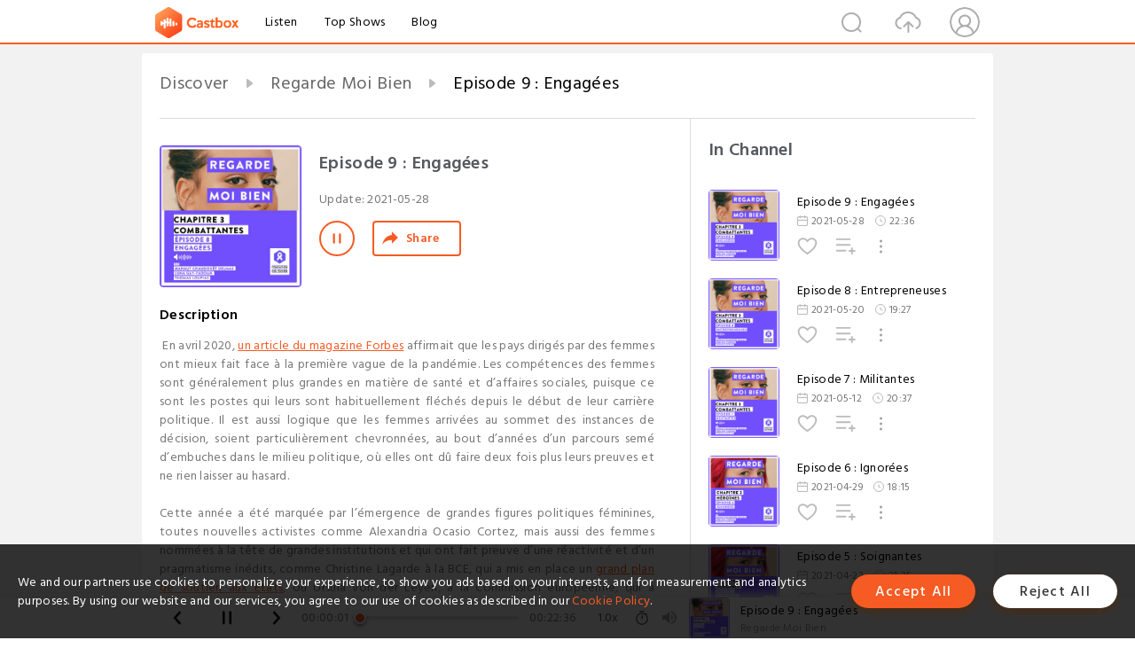

--- FILE ---
content_type: text/html; charset=utf-8
request_url: https://castbox.fm/episode/Episode-9-%3A-Engag%EF%BF%BD%EF%BF%BDes-id4002706-id386367172
body_size: 31004
content:
<!DOCTYPE html>
<html lang="en">
<head>
  <meta charset="utf-8">
  <title>Episode 9 : Engagées</title>
  <link rel="canonical" href="https://castbox.fm/episode/Episode-9-%3A-Engag%C3%A9es-id4002706-id386367172" >
  
  <link rel="dns-prefetch" href="https//s3.castbox.fm">
  <link rel="dns-prefetch" href="https//everest.castbox.fm">
  <link rel="dns-prefetch" href="https//data.castbox.fm">
  <meta http-equiv="X-UA-Compatible" content="IE=edge,chrome=1">
  <meta name="viewport" content="width=device-width, initial-scale=1, user-scalable=no" >
  
  <link rel="icon" href="https://s3.castbox.fm/app/castbox/static/images/logo_120.png" type="image/x-icon">
  <meta name="apple-mobile-web-app-title" content="Castbox">
  <meta name="apple-mobile-web-app-capable" content="yes">
  <meta name="twitter:site" content="@CastBox_FM" >
  <meta name="twitter:creator" content="@CastBox_FM">
  <meta name="twitter:domain" content="castbox.fm">
  
      <meta name="twitter:card" content="summary" >
      <meta name="twitter:card" content="player" >
      <meta name="twitter:player" content="https://castbox.fm/app/castbox/player/id4002706/id386367172?v=03" >
      <meta property="twitter:player:height" content="500">
      <meta property="twitter:player:width" content="500">
      <meta name="twitter:player:width" content="500" >
      <meta name="twitter:player:height" content="500" >
      <meta property="og:image:width" content="600" >
      <meta property="og:image:height" content="600" >
      
  <meta property="twitter:title" content="Episode 9 : Engagées" >
  <meta property="twitter:image" content="https://s3.castbox.fm/f2/90/b8/214b0c13f903bce6b08ed93f72c1cc5f85_scaled_v1_400.jpg" >
  <meta property="twitter:description" content="<p> En avril 2020, <a rel=&quot;nofollow&quot;href=&quot;https://www.forbes.com/sites/camianderson1/2020/04/19/why-do-women-make-such-good-leaders-durin..." >
  <meta property="al:ios:url" content="castbox://episode/Episode-9-%3A-Engag%C3%A9es-id4002706-id386367172" >
  <meta property="al:ios:app_store_id" content="1100218439" >
  <meta property="al:ios:app_name" content="Castbox" >
  <meta property="al:android:url" content="castbox://episode/Episode-9-%3A-Engag%C3%A9es-id4002706-id386367172" >
  <meta property="al:android:package" content="fm.castbox.audiobook.radio.podcast" >
  <meta property="al:android:app_name" content="Castbox" >
  <meta property="al:web:url" content="https://castbox.fm/episode/Episode-9-%3A-Engag%C3%A9es-id4002706-id386367172" >
  <meta property="fb:app_id" content="1840752496197771" >
  <meta property="og:type" content="article" >
  <meta property="og:site_name" content="Castbox" />
  <meta property="og:url" content="https://castbox.fm/episode/Episode-9-%3A-Engag%C3%A9es-id4002706-id386367172" >
  <meta property="og:image" content="https://s3.castbox.fm/f2/90/b8/214b0c13f903bce6b08ed93f72c1cc5f85_scaled_v1_400.jpg" >
  <meta property="og:title" content="Episode 9 : Engagées" >
  <meta property="og:description" content="<p> En avril 2020, <a rel=&quot;nofollow&quot;href=&quot;https://www.forbes.com/sites/camianderson1/2020/04/19/why-do-women-make-such-good-leaders-durin..." >
  <meta property="twitter:app:id:iphone" content="1243410543">
  <meta property="twitter:app:id:googleplay" content="fm.castbox.audiobook.radio.podcast">
  <meta name="description" content="<p> En avril 2020, <a rel=&quot;nofollow&quot;href=&quot;https://www.forbes.com/sites/camianderson1/2020/04/19/why-do-women-make-such-good-leaders-durin..." >
  <meta name="keywords" content="Free iPhone Podcast App, Free Podcast App, Rachel Maddow, Bill Bur Podcast, NPR, WNYC, WBEZ, This American Life, In-audio Search, What is Podcasting, Serial Podcast, On Demand Podcast, Public Radio" >
  <meta name="theme-color" content="rgba(64, 64, 64, 0.9)" />
  <link rel="search" type="application/opensearchdescription+xml" href="https://castbox.fm/opensearch.xml" title="Castbox">
  
  <link href="https://fonts.googleapis.com/css?family=Hind+Siliguri:300,400,500,600" rel="stylesheet"><link rel="stylesheet" type="text/css" href="https://s3.castbox.fm/app/castbox/static/css/slick.min.css" >
  <script type="application/ld+json">
{"@context":"http://schema.org","@type":"BreadcrumbList","itemListElement":[{"@type":"ListItem","position":1,"item":{"@id":"https://castbox.fm/home","name":"Channels","image":"https://s3.castbox.fm/app/castbox/static/images/logo.png"}},{"@type":"ListItem","position":2,"item":{"@id":"https://castbox.fm/channel/Regarde-Moi-Bien-id4002706","name":"Regarde%20Moi%20Bien","image":"https://is1-ssl.mzstatic.com/image/thumb/Podcasts114/v4/18/3a/c8/183ac891-3abc-cf4d-bbf0-aa1a2944b19a/mza_9229843755236230959.jpeg/200x200bb.jpg"}},{"@type":"ListItem","position":3,"item":{"@id":"https://castbox.fm/episode/Episode-9-%3A-Engag%C3%A9es-id4002706-id386367172","name":"Episode%209%20%3A%20Engag%C3%A9es","image":"https://s3.castbox.fm/f2/90/b8/214b0c13f903bce6b08ed93f72c1cc5f85_scaled_v1_400.jpg"}}]}
</script>
  <link rel="manifest" id="pwaLink" href="/api/pwa/manifest.json">
  
  
  <script type='text/javascript'>
    if (document.documentElement.clientWidth <= 720) {
      document.documentElement.style.fontSize = document.documentElement.clientWidth / 7.2 + 'px'
    } else {
      document.documentElement.style.fontSize = '100px'
    }
    window.onloadcallback=function(){}
  </script>
  
  <link data-chunk="global" rel="stylesheet" href="https://s3.castbox.fm/webstatic/css/vendors~global.96c36ed4.chunk.css">
<link data-chunk="global" rel="stylesheet" href="https://s3.castbox.fm/webstatic/css/global.c7478bb9.chunk.css">
<link data-chunk="castbox.main" rel="stylesheet" href="https://s3.castbox.fm/webstatic/css/castbox.main.ed6e5c24.chunk.css">
<link data-chunk="ep" rel="stylesheet" href="https://s3.castbox.fm/webstatic/css/ep.fe499db8.chunk.css">
</head>
<body>
  <div id="root"><div class="castboxGlobal"><div style="width:0;height:0"><audio style="width:100%;height:100%" preload="auto"><source src="https://audio.ausha.co/BDvR5f8L3rzX.mp3?t=1651617406"/></audio></div><div class="castboxMain"><div class="mainBox"><div id="castboxHeader"><div class="castboxHeaderContainer"><div class="nav-item left navLogo"><a href="/"><img class="logoTextCover" src="https://s3.castbox.fm/webstatic/images/navLogo.c3d5a81b.png"/></a><a class="nav-item link" href="/home">Listen</a><a class="nav-item link" href="/categories/0">Top Shows</a><a class="nav-item link" href="/blog">Blog</a></div><div><div class="nav-item right topUserNav"><div class="userNav right"><div class="userNav-icon"><img class="userNav-img" src="https://s3.castbox.fm/webstatic/images/userIcon.06c408dc.png"/></div></div></div><div class="nav-item right upload"><a href="/creator/upload"><img class="img" src="https://s3.castbox.fm/webstatic/images/upload_icon.521c956a.png"/></a></div><div class="nav-item right search"><img class="img" src="https://s3.castbox.fm/webstatic/images/search_icon.3958760d.png"/></div></div></div></div><div style="padding-bottom:56px;min-height:100vh" id="childrenBox" class="childrenBox"><div class="topCon"></div><div class="topLeftCon"></div><div class="topRightCon"></div><div class="trackPlay clearfix childContent"><div style="text-align:left" class="guru-breadcrumb"><span class="guru-breadcrumb-item"><span style="max-width:40%" class="breadcrumb-text"><a href="/home">Discover</a></span><img class="breadcrumbImage" src="[data-uri]"/></span><span class="guru-breadcrumb-item"><span style="max-width:40%" class="breadcrumb-text"><a href="/channel/Regarde-Moi-Bien-id4002706">Regarde Moi Bien</a></span><img class="breadcrumbImage" src="[data-uri]"/></span><span class="guru-breadcrumb-item active"><span style="max-width:40%" class="breadcrumb-text">Episode 9 : Engagées</span></span></div><div class="leftContainer"><div class="trackinfo"><div class="trackinfo-cover" data-episode_id="388f10d89ace841515304977ac4edcea5bdcfbb3-7bca111d01c4eadcff6e6549f5d15ed4a64d3155"><div style="display:inline-block;height:100%;width:100%;overflow:hidden;border-radius:4px;background-color:#A9B8AD" class="coverImgContainer"><img style="display:inline-block;opacity:1;width:100%;height:100%" src="https://s3.castbox.fm/f2/90/b8/214b0c13f903bce6b08ed93f72c1cc5f85_scaled_v1_400.jpg" class="cover" alt="Episode 9 : Engagées" title="Episode 9 : Engagées"/></div></div><div class="trackinfo-titleBox"><h1 title="Episode 9 : Engagées" class="trackinfo-title"><div id="box-pro-ellipsis-17655128359137" class="box-ellipsis box-ellipsis-lineClamp"><style>#box-pro-ellipsis-17655128359137{-webkit-line-clamp:2;}</style><span>Episode 9 : Engagées</span></div></h1><div class="trackinfo-con-des"><span class="item">Update: <!-- -->2021-05-28</span><span class="item"></span></div><div class="trackinfo-ctrls"><div class="player_play_btn pause loading " style="display:inline-block;cursor:pointer;margin-right:20px"></div><span><div class="sharePageBtn">Share</div></span></div></div><div class="trackinfo-des-title-wrapper"><p class="trackinfo-des-title ">Description</p></div><div class="trackinfo-des"><span class="box-ellipsis"><div><p> En avril 2020, <a rel="nofollow"href="https://www.forbes.com/sites/camianderson1/2020/04/19/why-do-women-make-such-good-leaders-during-covid-19/">un article du magazine Forbes</a> affirmait que les pays dirigés par des femmes ont mieux fait face à la première vague de la pandémie. Les compétences des femmes sont généralement plus grandes en matière de santé et d’affaires sociales, puisque ce sont les postes qui leurs sont habituellement fléchés depuis le début de leur carrière politique. Il est aussi logique que les femmes arrivées au sommet des instances de décision, soient particulièrement chevronnées, au bout d’années d’un parcours semé d’embuches dans le milieu politique, où elles ont dû faire deux fois plus leurs preuves et ne rien laisser au hasard. </p><br /><p>Cette année a été marquée par l’émergence de grandes figures politiques féminines, toutes nouvelles activistes comme Alexandria Ocasio Cortez, mais aussi des femmes nommées à la tête de grandes institutions et qui ont fait preuve d’une réactivité et d’un pragmatisme inédits, comme Christine Lagarde à la BCE, qui a mis en place un <a rel="nofollow"href="https://www.france24.com/fr/20200319-coronavirus-la-bce-d%C3%A9clenche-un-plan-d-urgence-de-750-milliards-d-euros">grand plan de soutien aux Etats</a>, ou Ursula von der Leyen, à la Commission européenne, qui a <a rel="nofollow"href="https://www.lefigaro.fr/conjoncture/coronavirus-l-ue-annonce-une-suspension-inedite-des-regles-de-discipline-budgetaire-20200320">suspendu les règles de discipline budgétaire de l'UE</a>. </p><br /><p>Ce sont des signaux forts, de nécessaire ouverture du champ politique aux femmes, et à toutes les catégories sociales peu représentées dans l’espace du pouvoir. </p><br /><p>A ce titre, Lauren Lolo cumule les engagements politiques : journaliste, élue à Fosses, elle est aussi fondatrice de la <a rel="nofollow"href="https://www.citedeschances.org">Cité des chances</a>, une association née pour promouvoir l'engagement citoyen des jeunes de banlieues.</p><br /><p>La crise du coronavirus n’a pas seulement été une crise sanitaire, écologique et économique. Elle cristallise des années de remise en cause de notre fonctionnement démocratique et de notre modèle politique. Elle éclaire, de façon brutale, l’incapacité de nos dirigeants à répondre aux injustices sociales révélées par la pandémie, précisément parce que la pandémie et ses injustices sont vécues comme le fruit d’une série de mauvaises décisions politiques antérieures. </p><br /><p>La crise nous invite donc à repenser le modèle néolibéral que la plupart de nos dirigeants continuent d’incarner : un modèle ultra-concurrentiel, qui organise les rapports de domination entre puissants et vulnérables, entre les êtres vivants, entre les hommes et les femmes. Et si l’accès réel des femmes au pouvoir était la promesse d’un changement radical de notre modèle politique ?</p><br /><p><a rel="nofollow"href="https://sandrinerousseau.fr">Sandrine Rousseau</a> économiste, universitaire et femme politique, est convaincue que la crise est un point de non-retour pour les femmes, et signe leur nécessaire prise de pouvoir. Sandrine Rousseau est <a rel="nofollow"href="https://www.youtube.com/watch?v=NECddWaa5l8">candidate officielle à la primaire écologiste pour l’élection présidentielle de 2022</a>. </p><br /><p><br /></p><br /><p><b>Crédits :</b></p><br /><p>Ecrit et conçu par <b>Mahaut Chaudouët Delmas</b></p><br /><p>Interviews par <b>Mahaut Chaudouet Delmas</b> et <b>Luna Gay Padoan</b></p><br /><p>Réalisation montage mixage musique par <b>Thomas Loupias</b></p><br /><p> <b>Action financée par la Région Ile-de-France</b> </p><br /><p><br /></p><br /><p><b>Remerciements : </b></p><br /><p>C’était le dernier épisode du podcast Regarde moi bien, un podcast de la Fondation des femmes. </p><br /><p>Je tiens à remercier très fort toutes ces femmes qui nous ont prêté leur voix, nous ont offert leur témoignage, leur analyse, leur combat: </p><br /><ul><li>Coline Charpentier, Céline Bessière, et Sibylle Gollac pour parler des femmes confinées, </li><br />  <li>Magali Bragard, toutes les bénévoles de l’association Mamama, et Cécile Duflot pour parler des femmes appauvries,</li><br />  <li>Brigitte Chabert et Zoé Royaux pour parler des femmes violentées</li><br />  <li>Jackie Tadéoni et Maud Simonet pour parler des femmes exploitées,</li><br />  <li>Lila Bouadma, Najat Vallaud Belkacem et Sandra Laugier pour parler des femmes soignantes</li><br />  <li>Marine Périn et Lauren Bastide pour parler des femmes ignorées</li><br />  <li>Laora Paoli Pandolfi et Anne-Cécile Mailfert pour parler des femmes militantes</li><br />  <li>Déborah Loye et Marie-Pierre Rixain pour parler des femmes entrepreneuses</li><br />  <li>Lauren Lolo et Sandrine Rousseau pour parler des femmes engagées</li><br /></ul><p><br /></p><br /><p>Je voudrais aussi dire merci à la Fondation des femmes, en particulier à sa présidente Anne-Cécile Mailfert et son équipe : Christine Muller, Clémence Garnier Juste, Nina Meriguet, Jessica Ohayon, pour leur confiance et leur soutien. </p><br /><p>Je tiens également à remercier toutes les bénévoles de la Fondation des femmes pour les heures de scriptage qu’elles ont fourni : Carole Pirotais, Claire Bianzina, Laurene Henry, Katia Samrani, Gaelle Orefici, Emmanuelle Mayanda-Bomba, Marie-Enora Martin, Valentine Ulgu Servant, Isabelle Roth. </p><br /><p>Merci à Anton Strepourjinski, Virgile Tron, Chloé Sdez, Alix Delmas et Ruben Cohen pour leur précieuse écoute. </p><br /><p>Merci enfin à Thomas Loupias et Luna Gay Padoan, sans qui ce projet n’aurait pas vu le jour. </p></div></span></div><div class="seeMorebtn seeMorebtn_up"><img class="img" src="[data-uri]"/></div></div><div class="trackPlay-comment"><div id="comments" class="commentList"><div class="commentList-title"><span>Comments<!-- --> </span></div><div class="addComment clearfix"><form class="addCommentForm"><div class="commentInputBox"><input type="text" value="" class="commentInputBox-input" placeholder="Sign in to Comment"/><input type="submit" style="display:none"/></div><div class="userCover"><div style="display:inline-block;height:100%;width:100%;overflow:hidden;border-radius:4px;background-color:#A9B8AD" class="coverImgContainer"><img style="display:inline-block;opacity:1;width:100%;height:100%" src="[data-uri]" class="userCover-img"/></div></div></form></div><div class="commentList-box"><div class="commentListCon"><div></div></div></div></div></div></div><div class="rightContainer"><div class="rightContainer-item"><div class="TrackList"><div class="trackListCon"><div class="clearfix"><div class="trackListCon_title">In Channel</div></div><div class="trackListCon_list" style="height:600px"><div><section class="episodeRow opacityinAnimate"><div class="ep-item isSmall"><div class="ep-item-cover"><a href="/episode/Episode-9-%3A-Engagées-id4002706-id386367172"><div style="display:inline-block;height:100%;width:100%;overflow:hidden;border-radius:4px;background-color:#A9B8AD" class="coverImgContainer"><img style="display:inline-block;opacity:1;width:100%;height:100%" src="https://s3.castbox.fm/f2/90/b8/214b0c13f903bce6b08ed93f72c1cc5f85_scaled_v1_400.jpg" class="image" alt="Episode 9 : Engagées" title="Episode 9 : Engagées"/></div></a></div><div class="ep-item-con"><a href="/episode/Episode-9-%3A-Engagées-id4002706-id386367172"><p title="Episode 9 : Engagées" class="ep-item-con-title"><span class="ellipsis" style="display:inline-block">Episode 9 : Engagées</span></p></a><p class="ep-item-con-des"><span class="item icon date">2021-05-28</span><span class="item icon time">22:36</span></p><div class="ep-item-con-btns"><p class="btn-item like"></p><span class="btn-item add-2epl"><div class="playlists-modal"><div class="playlists-modal-target"><div class="add-2epl-btn"></div></div></div></span><span class="btn-item add-2epl more-point"><div class="playlists-modal"><div class="playlists-modal-target"><div class="add-2epl-btn epl-more-action"></div></div></div></span></div></div><div class="ep-item-ctrls"><a class="ctrlItem play" href="/episode/Episode-9-%3A-Engagées-id4002706-id386367172"></a></div></div><div class="audiobox"></div></section><section class="episodeRow opacityinAnimate"><div class="ep-item isSmall"><div class="ep-item-cover"><a href="/episode/Episode-8-%3A-Entrepreneuses-id4002706-id384256744"><div style="display:inline-block;height:100%;width:100%;overflow:hidden;border-radius:4px;background-color:#A9B8AD" class="coverImgContainer"><img style="display:inline-block;opacity:1;width:100%;height:100%" src="https://s3.castbox.fm/8d/89/f3/6b6dc9726b140a727f492c4e2b3b049c59_scaled_v1_400.jpg" class="image" alt="Episode 8 : Entrepreneuses" title="Episode 8 : Entrepreneuses"/></div></a></div><div class="ep-item-con"><a href="/episode/Episode-8-%3A-Entrepreneuses-id4002706-id384256744"><p title="Episode 8 : Entrepreneuses" class="ep-item-con-title"><span class="ellipsis" style="display:inline-block">Episode 8 : Entrepreneuses</span></p></a><p class="ep-item-con-des"><span class="item icon date">2021-05-20</span><span class="item icon time">19:27</span></p><div class="ep-item-con-btns"><p class="btn-item like"></p><span class="btn-item add-2epl"><div class="playlists-modal"><div class="playlists-modal-target"><div class="add-2epl-btn"></div></div></div></span><span class="btn-item add-2epl more-point"><div class="playlists-modal"><div class="playlists-modal-target"><div class="add-2epl-btn epl-more-action"></div></div></div></span></div></div><div class="ep-item-ctrls"><a class="ctrlItem play" href="/episode/Episode-8-%3A-Entrepreneuses-id4002706-id384256744"></a></div></div><div class="audiobox"></div></section><section class="episodeRow opacityinAnimate"><div class="ep-item isSmall"><div class="ep-item-cover"><a href="/episode/Episode-7-%3A-Militantes-id4002706-id381971430"><div style="display:inline-block;height:100%;width:100%;overflow:hidden;border-radius:4px;background-color:#A9B8AD" class="coverImgContainer"><img style="display:inline-block;opacity:1;width:100%;height:100%" src="https://s3.castbox.fm/4e/55/b6/8ddc5f8a05121add806bf3b45524d7b3a1_scaled_v1_400.jpg" class="image" alt="Episode 7 : Militantes" title="Episode 7 : Militantes"/></div></a></div><div class="ep-item-con"><a href="/episode/Episode-7-%3A-Militantes-id4002706-id381971430"><p title="Episode 7 : Militantes" class="ep-item-con-title"><span class="ellipsis" style="display:inline-block">Episode 7 : Militantes</span></p></a><p class="ep-item-con-des"><span class="item icon date">2021-05-12</span><span class="item icon time">20:37</span></p><div class="ep-item-con-btns"><p class="btn-item like"></p><span class="btn-item add-2epl"><div class="playlists-modal"><div class="playlists-modal-target"><div class="add-2epl-btn"></div></div></div></span><span class="btn-item add-2epl more-point"><div class="playlists-modal"><div class="playlists-modal-target"><div class="add-2epl-btn epl-more-action"></div></div></div></span></div></div><div class="ep-item-ctrls"><a class="ctrlItem play" href="/episode/Episode-7-%3A-Militantes-id4002706-id381971430"></a></div></div><div class="audiobox"></div></section><section class="episodeRow opacityinAnimate"><div class="ep-item isSmall"><div class="ep-item-cover"><a href="/episode/Episode-6-%3A-Ignorées-id4002706-id377557421"><div style="display:inline-block;height:100%;width:100%;overflow:hidden;border-radius:4px;background-color:#A9B8AD" class="coverImgContainer"><img style="display:inline-block;opacity:1;width:100%;height:100%" src="https://s3.castbox.fm/2f/ad/05/a0b45cfedb1196d3b35688a1b5d1ba510e_scaled_v1_400.jpg" class="image" alt="Episode 6 : Ignorées" title="Episode 6 : Ignorées"/></div></a></div><div class="ep-item-con"><a href="/episode/Episode-6-%3A-Ignorées-id4002706-id377557421"><p title="Episode 6 : Ignorées" class="ep-item-con-title"><span class="ellipsis" style="display:inline-block">Episode 6 : Ignorées</span></p></a><p class="ep-item-con-des"><span class="item icon date">2021-04-29</span><span class="item icon time">18:15</span></p><div class="ep-item-con-btns"><p class="btn-item like"></p><span class="btn-item add-2epl"><div class="playlists-modal"><div class="playlists-modal-target"><div class="add-2epl-btn"></div></div></div></span><span class="btn-item add-2epl more-point"><div class="playlists-modal"><div class="playlists-modal-target"><div class="add-2epl-btn epl-more-action"></div></div></div></span></div></div><div class="ep-item-ctrls"><a class="ctrlItem play" href="/episode/Episode-6-%3A-Ignorées-id4002706-id377557421"></a></div></div><div class="audiobox"></div></section><section class="episodeRow opacityinAnimate"><div class="ep-item isSmall"><div class="ep-item-cover"><a href="/episode/Episode-5-%3A-Soignantes-id4002706-id375636834"><div style="display:inline-block;height:100%;width:100%;overflow:hidden;border-radius:4px;background-color:#A9B8AD" class="coverImgContainer"><img style="display:inline-block;opacity:1;width:100%;height:100%" src="https://s3.castbox.fm/56/56/7f/2c935865bf0eea29f9b363f76c3e5e385e_scaled_v1_400.jpg" class="image" alt="Episode 5 : Soignantes" title="Episode 5 : Soignantes"/></div></a></div><div class="ep-item-con"><a href="/episode/Episode-5-%3A-Soignantes-id4002706-id375636834"><p title="Episode 5 : Soignantes" class="ep-item-con-title"><span class="ellipsis" style="display:inline-block">Episode 5 : Soignantes</span></p></a><p class="ep-item-con-des"><span class="item icon date">2021-04-22</span><span class="item icon time">21:25</span></p><div class="ep-item-con-btns"><p class="btn-item like"></p><span class="btn-item add-2epl"><div class="playlists-modal"><div class="playlists-modal-target"><div class="add-2epl-btn"></div></div></div></span><span class="btn-item add-2epl more-point"><div class="playlists-modal"><div class="playlists-modal-target"><div class="add-2epl-btn epl-more-action"></div></div></div></span></div></div><div class="ep-item-ctrls"><a class="ctrlItem play" href="/episode/Episode-5-%3A-Soignantes-id4002706-id375636834"></a></div></div><div class="audiobox"></div></section><section class="episodeRow opacityinAnimate"><div class="ep-item isSmall"><div class="ep-item-cover"><a href="/episode/Episode-4-%3A-Exploitées-id4002706-id373605698"><div style="display:inline-block;height:100%;width:100%;overflow:hidden;border-radius:4px;background-color:#A9B8AD" class="coverImgContainer"><img style="display:inline-block;opacity:1;width:100%;height:100%" src="https://s3.castbox.fm/a4/c9/19/4c30e5d27c4656de98fcff90123c390d3f_scaled_v1_400.jpg" class="image" alt="Episode 4 : Exploitées" title="Episode 4 : Exploitées"/></div></a></div><div class="ep-item-con"><a href="/episode/Episode-4-%3A-Exploitées-id4002706-id373605698"><p title="Episode 4 : Exploitées" class="ep-item-con-title"><span class="ellipsis" style="display:inline-block">Episode 4 : Exploitées</span></p></a><p class="ep-item-con-des"><span class="item icon date">2021-04-14</span><span class="item icon time">28:17</span></p><div class="ep-item-con-btns"><p class="btn-item like"></p><span class="btn-item add-2epl"><div class="playlists-modal"><div class="playlists-modal-target"><div class="add-2epl-btn"></div></div></div></span><span class="btn-item add-2epl more-point"><div class="playlists-modal"><div class="playlists-modal-target"><div class="add-2epl-btn epl-more-action"></div></div></div></span></div></div><div class="ep-item-ctrls"><a class="ctrlItem play" href="/episode/Episode-4-%3A-Exploitées-id4002706-id373605698"></a></div></div><div class="audiobox"></div></section><section class="episodeRow opacityinAnimate"><div class="ep-item isSmall"><div class="ep-item-cover"><a href="/episode/Episode-3-%3A-Violentées-id4002706-id371624025"><div style="display:inline-block;height:100%;width:100%;overflow:hidden;border-radius:4px;background-color:#A9B8AD" class="coverImgContainer"><img style="display:inline-block;opacity:1;width:100%;height:100%" src="https://s3.castbox.fm/b9/ac/70/ed8a360715d0e1f0b11b08d9f2ced25b5d_scaled_v1_400.jpg" class="image" alt="Episode 3 : Violentées" title="Episode 3 : Violentées"/></div></a></div><div class="ep-item-con"><a href="/episode/Episode-3-%3A-Violentées-id4002706-id371624025"><p title="Episode 3 : Violentées" class="ep-item-con-title"><span class="ellipsis" style="display:inline-block">Episode 3 : Violentées</span></p></a><p class="ep-item-con-des"><span class="item icon date">2021-04-08</span><span class="item icon time">20:02</span></p><div class="ep-item-con-btns"><p class="btn-item like"></p><span class="btn-item add-2epl"><div class="playlists-modal"><div class="playlists-modal-target"><div class="add-2epl-btn"></div></div></div></span><span class="btn-item add-2epl more-point"><div class="playlists-modal"><div class="playlists-modal-target"><div class="add-2epl-btn epl-more-action"></div></div></div></span></div></div><div class="ep-item-ctrls"><a class="ctrlItem play" href="/episode/Episode-3-%3A-Violentées-id4002706-id371624025"></a></div></div><div class="audiobox"></div></section><section class="episodeRow opacityinAnimate"><div class="ep-item isSmall"><div class="ep-item-cover"><a href="/episode/Episode-2-%3A-Appauvries-id4002706-id370232162"><div style="display:inline-block;height:100%;width:100%;overflow:hidden;border-radius:4px;background-color:#A9B8AD" class="coverImgContainer"><img style="display:inline-block;opacity:1;width:100%;height:100%" src="https://s3.castbox.fm/ad/ed/11/4100b0dd19fdd10db2b5abaec71535f2ab_scaled_v1_400.jpg" class="image" alt="Episode 2 : Appauvries" title="Episode 2 : Appauvries"/></div></a></div><div class="ep-item-con"><a href="/episode/Episode-2-%3A-Appauvries-id4002706-id370232162"><p title="Episode 2 : Appauvries" class="ep-item-con-title"><span class="ellipsis" style="display:inline-block">Episode 2 : Appauvries</span></p></a><p class="ep-item-con-des"><span class="item icon date">2021-03-31</span><span class="item icon time">17:06</span></p><div class="ep-item-con-btns"><p class="btn-item like"></p><span class="btn-item add-2epl"><div class="playlists-modal"><div class="playlists-modal-target"><div class="add-2epl-btn"></div></div></div></span><span class="btn-item add-2epl more-point"><div class="playlists-modal"><div class="playlists-modal-target"><div class="add-2epl-btn epl-more-action"></div></div></div></span></div></div><div class="ep-item-ctrls"><a class="ctrlItem play" href="/episode/Episode-2-%3A-Appauvries-id4002706-id370232162"></a></div></div><div class="audiobox"></div></section><section class="episodeRow opacityinAnimate"><div class="ep-item isSmall"><div class="ep-item-cover"><a href="/episode/Episode-1-%3A-Confinées-id4002706-id370232161"><div style="display:inline-block;height:100%;width:100%;overflow:hidden;border-radius:4px;background-color:#A9B8AD" class="coverImgContainer"><img style="display:inline-block;opacity:1;width:100%;height:100%" src="https://s3.castbox.fm/6b/bc/bd/03a98c0903324f6d2358424bca12dbbe04_scaled_v1_400.jpg" class="image" alt="Episode 1 : Confinées" title="Episode 1 : Confinées"/></div></a></div><div class="ep-item-con"><a href="/episode/Episode-1-%3A-Confinées-id4002706-id370232161"><p title="Episode 1 : Confinées" class="ep-item-con-title"><span class="ellipsis" style="display:inline-block">Episode 1 : Confinées</span></p></a><p class="ep-item-con-des"><span class="item icon date">2021-03-24</span><span class="item icon time">23:49</span></p><div class="ep-item-con-btns"><p class="btn-item like"></p><span class="btn-item add-2epl"><div class="playlists-modal"><div class="playlists-modal-target"><div class="add-2epl-btn"></div></div></div></span><span class="btn-item add-2epl more-point"><div class="playlists-modal"><div class="playlists-modal-target"><div class="add-2epl-btn epl-more-action"></div></div></div></span></div></div><div class="ep-item-ctrls"><a class="ctrlItem play" href="/episode/Episode-1-%3A-Confinées-id4002706-id370232161"></a></div></div><div class="audiobox"></div></section><section class="episodeRow opacityinAnimate"><div class="ep-item isSmall"><div class="ep-item-cover"><a href="/episode/Episode-0-%3A-Introduction-id4002706-id370232160"><div style="display:inline-block;height:100%;width:100%;overflow:hidden;border-radius:4px;background-color:#A9B8AD" class="coverImgContainer"><img style="display:inline-block;opacity:1;width:100%;height:100%" src="https://s3.castbox.fm/c4/9b/86/8723078a989cbc244af9777a9f047f955d_scaled_v1_400.jpg" class="image" alt="Episode 0 : Introduction" title="Episode 0 : Introduction"/></div></a></div><div class="ep-item-con"><a href="/episode/Episode-0-%3A-Introduction-id4002706-id370232160"><p title="Episode 0 : Introduction" class="ep-item-con-title"><span class="ellipsis" style="display:inline-block">Episode 0 : Introduction</span></p></a><p class="ep-item-con-des"><span class="item icon date">2021-03-24</span><span class="item icon time">02:32</span></p><div class="ep-item-con-btns"><p class="btn-item like"></p><span class="btn-item add-2epl"><div class="playlists-modal"><div class="playlists-modal-target"><div class="add-2epl-btn"></div></div></div></span><span class="btn-item add-2epl more-point"><div class="playlists-modal"><div class="playlists-modal-target"><div class="add-2epl-btn epl-more-action"></div></div></div></span></div></div><div class="ep-item-ctrls"><a class="ctrlItem play" href="/episode/Episode-0-%3A-Introduction-id4002706-id370232160"></a></div></div><div class="audiobox"></div></section></div></div></div></div></div><div class="rightContainer-item adBanner fadeInUp animated"><div style="display:none"></div></div><div class="footer-wrapper "><div class="rightContainer-item downloadPlay"><div class="downloadPlay-title-empty"></div><div class="downloadPlay-item clearfix google"><div class="link"><a target="_black" href="https://play.google.com/store/apps/details?id=fm.castbox.audiobook.radio.podcast&amp;referrer=utm_source%3Dcastbox_web%26utm_medium%3Dlink%26utm_campaign%3Dweb_right_bar%26utm_content%3D"><img style="width:100%" class="store" src="https://s3.castbox.fm/fa/00/5a/19fd024f1fa0d92ce80cd72cfe.png" alt="Google Play" title="Google Play"/></a></div><div class="text">Download from Google Play</div></div><div class="downloadPlay-item clearfix google"><div class="link"><a target="_black" href="https://itunes.apple.com/app/castbox-radio/id1243410543?pt=118301901&amp;mt=8&amp;ct=web_right_bar"><img style="width:100%" class="store" src="https://s3.castbox.fm/8a/81/60/605a1c40698998c6ff2ba624ea.png" alt="Castbox" title="App Store"/></a></div><div class="text">Download from App Store</div></div></div><div class="rightFooter rightContainer-item clearfix"><ul class="footerLinks"><li class="footerLinks-item"><a href="https://helpcenter.castbox.fm/portal/kb">FAQs</a></li></ul><div class="footerCounrtySel"><div><div class="footer_select_country"><img class="countryCover" src="/app/castbox/static/images/flags/us.svg" alt="us"/><span class="countryName">United States</span></div></div></div></div></div></div></div></div><div class="mainBoxFooter"><div class="castboxFooterBar"><div class="footemain"><div class="PlayControl"><span class="back icon"></span><span class="playBtn icon pause loading"></span><span class="forward icon"></span></div><div class="sticker"><div class="player-stick"><div class="current-time">00:00</div><div class="player-stick-coat"><div class="PlayerStickBar"><div style="left:0%" class="circleBar"></div><div style="width:0%" class="playerStick"></div></div></div><div class="duration">00:00</div></div></div><div class="playbackRate"><div class="playbackRate-value">x</div><div class="playbackRate-list hide"><p class="playbackRate-list-item">0.5<!-- -->x</p><p class="playbackRate-list-item">0.8<!-- -->x</p><p class="playbackRate-list-item">1.0<!-- -->x</p><p class="playbackRate-list-item">1.25<!-- -->x</p><p class="playbackRate-list-item">1.5<!-- -->x</p><p class="playbackRate-list-item">2.0<!-- -->x</p><p class="playbackRate-list-item">3.0<!-- -->x</p></div></div><div class="playbackRate timing icon"><div class="playbackRate-value"><img src="[data-uri]"/></div><div class="playbackRate-list hide"><p class="playbackRate-list-title">Sleep Timer</p><p class="playbackRate-list-item">Off</p><p class="playbackRate-list-item">End of Episode</p><p class="playbackRate-list-item">5 Minutes</p><p class="playbackRate-list-item">10 Minutes</p><p class="playbackRate-list-item">15 Minutes</p><p class="playbackRate-list-item">30 Minutes</p><p class="playbackRate-list-item">45 Minutes</p><p class="playbackRate-list-item">60 Minutes</p><p class="playbackRate-list-item">120 Minutes</p></div></div><div class="volumeCtrl"><img class="volumeCtrl-img" src="https://s3.castbox.fm/webstatic/images/volume.86474be8.png"/><div style="height:0;padding:0;border:0;overflow:hidden" class="volumeCtrl-sliderCon"></div></div><div class="footerFeed"><div class="leftImg"><a href="/episode/Episode-9-%3A-Engagées-id4002706-id386367172"><div style="display:inline-block;height:100%;width:100%;overflow:hidden;border-radius:4px;background-color:#A9B8AD" class="coverImgContainer"><img style="display:inline-block;opacity:1;width:100%;height:100%" src="https://s3.castbox.fm/f2/90/b8/214b0c13f903bce6b08ed93f72c1cc5f85_scaled_v1_400.jpg" alt="Episode 9 : Engagées" title="Episode 9 : Engagées"/></div></a></div><div class="rightText"><h1 class="title ellipsis">Episode 9 : Engagées</h1><h1 class="author ellipsis">Regarde Moi Bien</h1></div></div></div></div></div></div></div><div class="Toastify"></div></div></div>
  <script>
    window.__INITIAL_STATE__ = "%7B%22ch%22%3A%7B%22chInfo%22%3A%7B%22episode_count%22%3A10%2C%22x_play_base%22%3A0%2C%22stat_cover_ext_color%22%3Atrue%2C%22keywords%22%3A%5B%22News%20Commentary%22%2C%22News%22%5D%2C%22cover_ext_color%22%3A%22-11783766%22%2C%22mongo_id%22%3A%226069985443867ab7614df235%22%2C%22show_id%22%3A%226069985443867ab7614df235%22%2C%22copyright%22%3A%22Fondation%20des%20Femmes%22%2C%22author%22%3A%22Regarde%20Moi%20Bien%22%2C%22is_key_channel%22%3Atrue%2C%22audiobook_categories%22%3A%5B%5D%2C%22comment_count%22%3A0%2C%22website%22%3A%22https%3A%2F%2Fpodcast.ausha.co%2Fregarde-moi-bien%22%2C%22rss_url%22%3A%22https%3A%2F%2Ffeed.ausha.co%2Fy020pf9We3WB%22%2C%22description%22%3A%22D%C3%A9couvrez%20le%20premier%20podcast%20de%20la%20Fondation%20des%20Femmes%2C%20par%20Mahaut%20Chaudou%C3%ABt%20Delmas%20%26%20Luna%20Gay-Padoan%5CnLa%20crise%20du%20Covid-19%20a%20r%C3%A9v%C3%A9l%C3%A9%20la%20vuln%C3%A9rabilit%C3%A9%20de%20la%20condition%20des%20femmes%20et%20de%20leurs%20droits.%20Alors%20qu%E2%80%99elles%20composent%20l%E2%80%99%C3%A9crasante%20majorit%C3%A9%20des%20m%C3%A9tiers%20qui%20assurent%20la%20survie%20quotidienne%20du%20pays%20%C2%A0depuis%20un%20an%2C%20%C2%A0leurs%20%C2%A0revendications%20ont%20%C3%A9t%C3%A9%20ignor%C3%A9es%20et%20leurs%20droits%20reculent.%20Les%20restrictions%20de%20mouvement%20li%C3%A9es%20%C3%A0%20la%20crise%20sanitaire%20ont%20entra%C3%AEn%C3%A9%20une%20hausse%20accablante%20des%20%C2%A0violences%20faites%20aux%20femmes.%20La%20pr%C3%A9carit%C3%A9%20%C3%A9conomique%20des%20%C2%A0femmes%20explose%20de%20fa%C3%A7on%20invisible%20et%20silencieuse.%20%C2%A0En%20termes%20de%20visibilit%C3%A9%20publique%20et%20m%C3%A9diatique%2C%20leur%20parole%20semble%20avoir%20%C3%A9t%C3%A9%20plus%20que%20jamais%20confisqu%C3%A9e.%20Les%20%C2%A0rapports%20internationaux%20s%E2%80%99en%20inqui%C3%A8tent%20%3A%20selon%20ONU%20Femmes%2C%20la%20pand%C3%A9mie%20pourrait%20an%C3%A9antir%2025%20ans%20de%20progr%C3%A8s%20en%20mati%C3%A8re%20d%E2%80%99%C3%A9galit%C3%A9%20entre%20les%20femmes%20et%20les%20hommes.%C2%A0%5CnCe%20podcast%20cherche%20%C3%A0%20documenter%20en%209%20%C3%A9pisodes%20ce%20qui%20se%20joue%20autour%20des%20femmes%20aujourd%E2%80%99hui.%20Il%20cherche%20%C3%A0%20d%C3%A9plier%20et%20%C3%A0%20bien%20regarder%20ce%20que%20le%20Covid%20r%C3%A9v%C3%A8le%2C%20cristallise%2C%20renforce%2C%20des%20r%C3%B4les%20qu%E2%80%99on%20assigne%20de%20fa%C3%A7on%20structurelle%20aux%20femmes%2C%20qui%20ont%20%C3%A9t%C3%A9%20%C3%A0%20la%20fois%20les%20plus%20actives%2C%20les%20plus%20expos%C3%A9es%2C%20et%20les%20plus%20ignor%C3%A9es%2C%20depuis%20un%20an.%20Il%20cherche%20%C3%A0%20tirer%20les%20le%C3%A7ons%20f%C3%A9ministes%20de%20cette%20crise%20pour%20dessiner%20les%20contours%20d%E2%80%99un%20monde%20%C3%A9conomiquement%20et%20socialement%20plus%20juste.%C2%A0%5CnCHAPITRE%201%20%3A%20VICTIMES%C2%A0%5CnEpisode%201-%20confin%C3%A9es%2C%20avec%20Coline%20Charpentier%20(Collectif%20T%E2%80%99as%20pens%C3%A9%20%C3%A0%20%3F)%20et%20Sibylle%20Gollac%20et%20C%C3%A9line%20Bessi%C3%A8re%20(autrices%20du%20Genre%20du%20Capital)%5Cn%20%20Episode%202-%20appauvries%2C%20avec%20Magali%20Bragard%20(Association%20MaMaMa)%20et%20C%C3%A9cile%20Duflot%20(Directrice%20g%C3%A9n%C3%A9rale%20d%E2%80%99Oxfam)%5Cn%20%20%C3%89pisode%203-%20violent%C3%A9es%2C%20avec%20Brigitte%20Chabert%20(Solidarit%C3%A9%20Femmes)%20et%20Zo%C3%AB%20Royaux%20(avocate%20p%C3%A9naliste%20%26%20porte-parole%20de%20la%20Fondation%20des%20Femmes)%5CnCHAPITRE%202%20%3A%20H%C3%89RO%C3%8FNES%5CnEpisode%204-%20exploit%C3%A9es%2C%20avec%20Jackie%20Tad%C3%A9oni%20(porte-parole%20du%20collectif%20Bas%20les%20Masques)%20et%20Maud%20Simonet%20(sociologue%20du%20travail%20gratuit)%5Cn%20%20%C3%89pisode%205-%20soignantes%2C%20avec%20Lila%20Bouadma%20(r%C3%A9animatrice%20%C3%A0%20l'h%C3%B4pital%20Bichat%20%C3%A0%20Paris%2C%20professeure%20de%20m%C3%A9decine)%20et%20Najat%20Vallaud-Belkacem%20et%20Sandra%20Laugier%20(autrices%20de%20la%20Soci%C3%A9t%C3%A9%20des%20vuln%C3%A9rables)%5Cn%20%20Episode%206-%20ignor%C3%A9es%2C%20avec%20Marine%20Perin%20(porte-parole%20de%20Prenons%20la%201)%20et%20Lauren%20Bastide%20(autrice%20de%20Pr%C3%A9sentes)%5CnCHAPITRE%203%20%3A%20COMBATTANTES%5CnEpisode%207%20-%20militantes%2C%20avec%20Laora%20Paoli-Pandolfi%20(porte-parole%20de%20%23IWasCorsica)%20et%20Anne-C%C3%A9cile%20Mailfert%20(pr%C3%A9sidente%20de%20la%20Fondation%20des%20Femmes)%5Cn%20%20Episode%208%20-%20entrepreneuses%2C%20avec%20D%C3%A9borah%20Loye%20(directrice%20g%C3%A9n%C3%A9rale%20de%20Sista)%20et%20Marie-Pierre%20Rixain%20(d%C3%A9put%C3%A9e%20LREM)%C2%A0%5Cn%20%20Episode%209%20-%20engag%C3%A9es%2C%20avec%20Lauren%20Lolo%20(%C3%A9lue%20municipale%20%C3%A0%20Fosses%2C%20co-fondatrice%20de%20la%20Cit%C3%A9%20des%20Chances)%20et%20Sandrine%20Rousseau%20(vice%20pr%C3%A9sidente%20de%20l%E2%80%99Universit%C3%A9%20de%20Lille%2C%20candidate%20%C3%A0%20la%20primaire%20d%E2%80%99EELV)%5CnCr%C3%A9dits%20%3A%C2%A0%5Cn%C3%89crit%20et%20con%C3%A7u%20par%20Mahaut%20Chaudou%C3%ABt%20Delmas.%5CnInterviews%20pr%C3%A9par%C3%A9es%20et%20r%C3%A9alis%C3%A9es%20par%20Mahaut%20Chaudou%C3%ABt%20Delmas%20et%20Luna%20Gay-Padoan.%5CnR%C3%A9alisation%20montage%20mixage%20musique%20par%20Thomas%20Loupias.%5Cn%5Cn%C2%A0Action%20financ%C3%A9e%20par%20la%20R%C3%A9gion%20Ile-de-France%C2%A0%5CnH%C3%A9berg%C3%A9%20par%20Ausha.%20Visitez%20ausha.co%2Ffr%2Fpolitique-de-confidentialite%20pour%20plus%20d'informations.%22%2C%22tags%22%3A%5B%22from-itunes%22%2C%22from-google%22%5D%2C%22editable%22%3Atrue%2C%22play_count%22%3A119%2C%22link%22%3A%22https%3A%2F%2Fpodcast.ausha.co%2Fregarde-moi-bien%22%2C%22categories%22%3A%5B10010%2C10075%2C10079%5D%2C%22x_subs_base%22%3A0%2C%22small_cover_url%22%3A%22https%3A%2F%2Fis1-ssl.mzstatic.com%2Fimage%2Fthumb%2FPodcasts114%2Fv4%2F18%2F3a%2Fc8%2F183ac891-3abc-cf4d-bbf0-aa1a2944b19a%2Fmza_9229843755236230959.jpeg%2F200x200bb.jpg%22%2C%22big_cover_url%22%3A%22https%3A%2F%2Fis1-ssl.mzstatic.com%2Fimage%2Fthumb%2FPodcasts114%2Fv4%2F18%2F3a%2Fc8%2F183ac891-3abc-cf4d-bbf0-aa1a2944b19a%2Fmza_9229843755236230959.jpeg%2F600x600bb.jpg%22%2C%22language%22%3A%22fr%22%2C%22cid%22%3A4002706%2C%22latest_eid%22%3A386367172%2C%22release_date%22%3A%222025-11-16T10%3A23%3A36Z%22%2C%22title%22%3A%22Regarde%20Moi%20Bien%22%2C%22uri%22%3A%22%2Fch%2F4002706%22%2C%22https_cover_url%22%3A%22https%3A%2F%2Fis1-ssl.mzstatic.com%2Fimage%2Fthumb%2FPodcasts114%2Fv4%2F18%2F3a%2Fc8%2F183ac891-3abc-cf4d-bbf0-aa1a2944b19a%2Fmza_9229843755236230959.jpeg%2F400x400bb.jpg%22%2C%22channel_type%22%3A%22private%22%2C%22channel_id%22%3A%22388f10d89ace841515304977ac4edcea5bdcfbb3%22%2C%22sub_count%22%3A20%2C%22internal_product_id%22%3A%22cb.ch.4002706%22%2C%22social%22%3A%7B%22website%22%3A%22https%3A%2F%2Fpodcast.ausha.co%2Fregarde-moi-bien%22%7D%7D%2C%22overview%22%3A%7B%22latest_eid%22%3A386367172%2C%22sort_by%22%3A%22default%22%2C%22sort_order%22%3A0%2C%22cid%22%3A4002706%2C%22eids%22%3A%5B386367172%2C384256744%2C381971430%2C377557421%2C375636834%2C373605698%2C371624025%2C370232162%2C370232161%2C370232160%5D%7D%2C%22eps%22%3A%5B%7B%22website%22%3A%22https%3A%2F%2Fpodcast.ausha.co%2Fregarde-moi-bien%2Fepisode-9-engagees%22%2C%22cid%22%3A4002706%2C%22description%22%3A%22%C2%A0En%20avril%202020%2C%20un%20article%20du%20magazine%20Forbes%20affirmait%20que%20les%20pays%20dirig%C3%A9s%20par%20des%20femmes%20ont%20mieux%20fait%20face%20%C3%A0%20la%20premi%C3%A8re%20vague%20de%20la%20pand%C3%A9mie.%20Les%20comp%C3%A9tences%20des%20femmes%20sont%20g%C3%A9n%C3%A9ralement%20plus%20grandes%20en%20mati%C3%A8re%20de%20sant%C3%A9%20et%20d%E2%80%99affaires%20sociales%2C%20puisque%20ce%20sont%20les%20postes%20qui%20leurs%20sont%20habituellement%20fl%C3%A9ch%C3%A9s%20depuis%20le%20d%C3%A9but%20de%20leur%20carri%C3%A8re%20politique.%20Il%20est%20aussi%20logique%20que%20les%20femmes%20arriv%C3%A9es%20au%20sommet%20des%20instances%20de%20d%C3%A9cision%2C%20soient%20particuli%C3%A8rement%20chevronn%C3%A9es%2C%20au%20bout%20d%E2%80%99ann%C3%A9es%20d%E2%80%99un%20parcours%20sem%C3%A9%20d%E2%80%99embuches%20dans%20le%20milieu%20politique%2C%20o%C3%B9%20elles%20ont%20d%C3%BB%20faire%20deux%20fois%20plus%20leurs%20preuves%20et%20ne%20rien%20laisser%20au%20hasard.%C2%A0%5CnCette%20ann%C3%A9e%20a%20%C3%A9t%C3%A9%20marqu%C3%A9e%20par%20l%E2%80%99%C3%A9mergence%20de%20grandes%20figures%20politiques%20f%C3%A9minines%2C%20toutes%20nouvelles%20activistes%20comme%20Alexandria%20Ocasio%20Cortez%2C%20mais%20aussi%20des%20femmes%20nomm%C3%A9es%20%C3%A0%20la%20t%C3%AAte%20de%20grandes%20institutions%20et%20qui%20ont%20fait%20preuve%20d%E2%80%99une%20r%C3%A9activit%C3%A9%20et%20d%E2%80%99un%20pragmatisme%20in%C3%A9dits%2C%20comme%20Christine%20Lagarde%20%C3%A0%20la%20BCE%2C%20qui%20a%20mis%20en%20place%20un%20grand%20plan%20de%20soutien%20aux%20Etats%2C%20ou%20Ursula%20von%20der%20Leyen%2C%20%C3%A0%20la%20Commission%20europ%C3%A9enne%2C%20qui%20a%20suspendu%20les%20r%C3%A8gles%20de%20discipline%20budg%C3%A9taire%20de%20l'UE.%C2%A0%5CnCe%20sont%20des%20signaux%20forts%2C%20de%20n%C3%A9cessaire%20ouverture%20du%20champ%20politique%20aux%20femmes%2C%20et%20%C3%A0%20toutes%20les%20cat%C3%A9gories%20sociales%20peu%20repr%C3%A9sent%C3%A9es%20dans%20l%E2%80%99espace%20du%20pouvoir.%C2%A0%5CnA%20ce%20titre%2C%20Lauren%20Lolo%20cumule%20les%20engagements%20politiques%20%3A%20journaliste%2C%20%C3%A9lue%20%C3%A0%20Fosses%2C%20elle%20est%20aussi%20fondatrice%20de%20la%20Cit%C3%A9%20des%20chances%2C%20une%20association%20n%C3%A9e%20pour%20promouvoir%20l'engagement%20citoyen%20des%20jeunes%20de%20banlieues.%5CnLa%20crise%20du%20coronavirus%20n%E2%80%99a%20pas%20seulement%20%C3%A9t%C3%A9%20une%20crise%20sanitaire%2C%20%C3%A9cologique%20et%20%C3%A9conomique.%20Elle%20cristallise%20des%20ann%C3%A9es%20de%20remise%20en%20cause%20de%20notre%20fonctionnement%20d%C3%A9mocratique%20et%20de%20notre%20mod%C3%A8le%20politique.%20Elle%20%C3%A9claire%2C%20de%20fa%C3%A7on%20brutale%2C%20l%E2%80%99incapacit%C3%A9%20de%20nos%20dirigeants%20%C3%A0%20r%C3%A9pondre%20aux%20injustices%20sociales%20r%C3%A9v%C3%A9l%C3%A9es%20par%20la%20pand%C3%A9mie%2C%20pr%C3%A9cis%C3%A9ment%20parce%20que%20la%20pand%C3%A9mie%20et%20ses%20injustices%20sont%20v%C3%A9cues%20comme%20le%20fruit%20d%E2%80%99une%20s%C3%A9rie%20de%20mauvaises%20d%C3%A9cisions%20politiques%20ant%C3%A9rieures.%C2%A0%5CnLa%20crise%20nous%20invite%20donc%20%C3%A0%20repenser%20le%20mod%C3%A8le%20n%C3%A9olib%C3%A9ral%20que%20la%20plupart%20de%20nos%20dirigeants%20continuent%20d%E2%80%99incarner%20%3A%20un%20mod%C3%A8le%20ultra-concurrentiel%2C%20qui%20organise%20les%20rapports%20de%20domination%20entre%20puissants%20et%20vuln%C3%A9rables%2C%20entre%20les%20%C3%AAtres%20vivants%2C%20entre%20les%20hommes%20et%20les%20femmes.%20Et%20si%20l%E2%80%99acc%C3%A8s%20r%C3%A9el%20des%20femmes%20au%20pouvoir%20%C3%A9tait%20la%20promesse%20d%E2%80%99un%20changement%20radical%20de%20notre%20mod%C3%A8le%20politique%20%3F%5CnSandrine%20Rousseau%20%C3%A9conomiste%2C%20universitaire%20et%20femme%20politique%2C%20est%20convaincue%20que%20la%20crise%20est%20un%20point%20de%20non-retour%20pour%20les%20femmes%2C%20et%20signe%20leur%20n%C3%A9cessaire%20prise%20de%20pouvoir.%20Sandrine%20Rousseau%20est%20candidate%20officielle%20%C3%A0%20la%20primaire%20%C3%A9cologiste%20pour%20l%E2%80%99%C3%A9lection%20pr%C3%A9sidentielle%20de%202022.%C2%A0%5Cn%5CnCr%C3%A9dits%20%3A%5CnEcrit%20et%20con%C3%A7u%20par%20Mahaut%20Chaudou%C3%ABt%20Delmas%5CnInterviews%20par%20Mahaut%20Chaudouet%20Delmas%20et%20Luna%20Gay%20Padoan%5CnR%C3%A9alisation%20montage%20mixage%20musique%20par%20Thomas%20Loupias%5Cn%C2%A0Action%20financ%C3%A9e%20par%20la%20R%C3%A9gion%20Ile-de-France%C2%A0%5Cn%5CnRemerciements%20%3A%C2%A0%5CnC%E2%80%99%C3%A9tait%20le%20dernier%20%C3%A9pisode%20du%20podcast%20Regarde%20moi%20bien%2C%20un%20podcast%20de%20la%20Fondation%20des%20femmes.%C2%A0%5CnJe%20tiens%20%C3%A0%20remercier%20tr%C3%A8s%20fort%20toutes%20ces%20femmes%20qui%20nous%20ont%20pr%C3%AAt%C3%A9%20leur%20voix%2C%20nous%20ont%20offert%20leur%20t%C3%A9moignage%2C%20leur%20analyse%2C%20leur%20combat%3A%C2%A0%5CnColine%20Charpentier%2C%20C%C3%A9line%20Bessi%C3%A8re%2C%20et%20Sibylle%20Gollac%20pour%20parler%20des%20femmes%20confin%C3%A9es%2C%C2%A0%5Cn%20%20Magali%20Bragard%2C%20toutes%20les%20b%C3%A9n%C3%A9voles%20de%20l%E2%80%99association%20Mamama%2C%20et%20C%C3%A9cile%20Duflot%20pour%20parler%20des%20femmes%20appauvries%2C%5Cn%20%20Brigitte%20Chabert%20et%20Zo%C3%A9%20Royaux%20pour%20parler%20des%20femmes%20violent%C3%A9es%5Cn%20%20Jackie%20Tad%C3%A9oni%20et%20Maud%20Simonet%20pour%20parler%20des%20femmes%20exploit%C3%A9es%2C%5Cn%20%20Lila%20Bouadma%2C%20Najat%20Vallaud%20Belkacem%20et%20Sandra%20Laugier%20pour%20parler%20des%20femmes%20soignantes%5Cn%20%20Marine%20P%C3%A9rin%20et%20Lauren%20Bastide%20pour%20parler%20des%20femmes%20ignor%C3%A9es%5Cn%20%20Laora%20Paoli%20Pandolfi%20et%20Anne-C%C3%A9cile%20Mailfert%20pour%20parler%20des%20femmes%20militantes%5Cn%20%20D%C3%A9borah%20Loye%20et%20Marie-Pierre%20Rixain%20pour%20parler%20des%20femmes%20entrepreneuses%5Cn%20%20Lauren%20Lolo%20et%20Sandrine%20Rousseau%20pour%20parler%20des%20femmes%20engag%C3%A9es%5Cn%5CnJe%20voudrais%20aussi%20dire%20merci%20%C3%A0%20la%20Fondation%20des%20femmes%2C%20en%20particulier%20%C3%A0%20sa%20pr%C3%A9sidente%20Anne-C%C3%A9cile%20Mailfert%20et%20son%20%C3%A9quipe%20%3A%20Christine%20Muller%2C%20Cl%C3%A9mence%20Garnier%20Juste%2C%20Nina%20Meriguet%2C%20Jessica%20Ohayon%2C%20pour%20leur%20confiance%20et%20leur%20soutien.%C2%A0%5CnJe%20tiens%20%C3%A9galement%20%C3%A0%20remercier%20toutes%20les%20b%C3%A9n%C3%A9voles%20de%20la%20Fondation%20des%20femmes%20pour%20les%20heures%20de%20scriptage%20qu%E2%80%99elles%20ont%20fourni%20%3A%20Carole%20Pirotais%2C%20Claire%20Bianzina%2C%20Laurene%20Henry%2C%20Katia%20Samrani%2C%20Gaelle%20Orefici%2C%20Emmanuelle%20Mayanda-Bomba%2C%20Marie-Enora%20Martin%2C%20Valentine%20Ulgu%20Servant%2C%20Isabelle%20Roth.%C2%A0%5CnMerci%20%C3%A0%20Anton%20Strepourjinski%2C%20Virgile%20Tron%2C%20Chlo%C3%A9%20Sdez%2C%20Alix%20Delmas%20et%20Ruben%20Cohen%20pour%20leur%20pr%C3%A9cieuse%20%C3%A9coute.%C2%A0%5CnMerci%20enfin%20%C3%A0%20Thomas%20Loupias%20et%20Luna%20Gay%20Padoan%2C%20sans%20qui%20ce%20projet%20n%E2%80%99aurait%20pas%20vu%20le%20jour.%C2%A0%22%2C%22ep_desc_url%22%3A%22https%3A%2F%2Fcastbox.fm%2Fapp%2Fdes%2Fep%3Feid%3D386367172%22%2C%22internal_product_id%22%3A%22cb.ep.386367172%22%2C%22private%22%3Afalse%2C%22episode_id%22%3A%22388f10d89ace841515304977ac4edcea5bdcfbb3-7bca111d01c4eadcff6e6549f5d15ed4a64d3155%22%2C%22play_count%22%3A21%2C%22like_count%22%3A0%2C%22video%22%3A0%2C%22cover_url%22%3A%22https%3A%2F%2Fs3.castbox.fm%2Ff2%2F90%2Fb8%2F214b0c13f903bce6b08ed93f72c1cc5f85_scaled_v1_400.jpg%22%2C%22duration%22%3A1356000%2C%22download_count%22%3A16%2C%22size%22%3A21702471%2C%22small_cover_url%22%3A%22https%3A%2F%2Fs3.castbox.fm%2Ff2%2F90%2Fb8%2F214b0c13f903bce6b08ed93f72c1cc5f85_scaled_v1_200.jpg%22%2C%22big_cover_url%22%3A%22https%3A%2F%2Fs3.castbox.fm%2Ff2%2F90%2Fb8%2F214b0c13f903bce6b08ed93f72c1cc5f85_scaled_v1_600.jpg%22%2C%22author%22%3A%22Regarde%20Moi%20Bien%22%2C%22url%22%3A%22https%3A%2F%2Faudio.ausha.co%2FBDvR5f8L3rzX.mp3%3Ft%3D1651617406%22%2C%22release_date%22%3A%222021-05-28T14%3A16%3A12Z%22%2C%22title%22%3A%22Episode%209%20%3A%20Engag%C3%A9es%22%2C%22channel_id%22%3A%22388f10d89ace841515304977ac4edcea5bdcfbb3%22%2C%22comment_count%22%3A0%2C%22eid%22%3A386367172%2C%22urls%22%3A%5B%22https%3A%2F%2Faudio.ausha.co%2FBDvR5f8L3rzX.mp3%3Ft%3D1651617406%22%5D%7D%2C%7B%22website%22%3A%22https%3A%2F%2Fpodcast.ausha.co%2Fregarde-moi-bien%2Fepisode-8-entrepreneuses%22%2C%22cid%22%3A4002706%2C%22description%22%3A%22Aujourd%E2%80%99hui%20encore%2C%20les%20femmes%20cr%C3%A9atrices%20d%E2%80%99entreprise%20se%20voient%20refuser%20un%20cr%C3%A9dit%20pr%C3%A8s%20de%20deux%20fois%20plus%20souvent%20que%20les%20hommes.%20Un%20trait%20renforc%C3%A9%20pendant%20la%20crise%2C%20puisque%20l%E2%80%99acc%C3%A8s%20aux%20aides%20de%20l%E2%80%99Etat%20s%E2%80%99est%20r%C3%A9v%C3%A9l%C3%A9%20plus%20compliqu%C3%A9%20pour%20les%20entrepreneures%20femmes%2C%20pourtant%20majoritairement%20%C3%A0%20la%20t%C3%AAte%20de%20plus%20petites%20structures%20donc%20plus%20fragiles.%C2%A0%5CnDes%20ph%C3%A9nom%C3%A8nes%20conjoncturels%20et%20structurels%20qui%20t%C3%A9moignent%20de%20la%20difficult%C3%A9%20pour%20les%20femmes%20d%E2%80%99asseoir%20leur%20cr%C3%A9dibilit%C3%A9%20en%20tant%20que%20sujets%20%C3%A9conomiques%20%C3%A0%20part%20enti%C3%A8re.%C2%A0%5CnD%C3%A9borah%20Loye%20est%20directrice%20g%C3%A9n%C3%A9rale%20de%20SISTA.%20SISTA%20est%20un%20collectif%20cr%C3%A9%C3%A9%20par%20des%20femmes%20entrepreneures%20et%20investisseures%2C%20qui%20vise%20justement%20%C3%A0%20r%C3%A9duire%20l%E2%80%99%C3%A9cart%20de%20financement%20entre%20les%20hommes%20et%20les%20femmes.%20Le%20collectif%20de%20femmes%20Sista%20cherche%20notamment%20%C3%A0%20imposer%20la%20mixit%C3%A9%20dans%20un%20secteur%20%C3%A9conomique%20tr%C3%A8s%20particulier%20et%20tr%C3%A8s%20masculin%2C%20le%20num%C3%A9rique.%C2%A0%5CnLes%20start-ups%20ne%20sont%20que%20le%20maillon%20le%20plus%20moderne%20d%E2%80%99une%20cha%C3%AEne%20%C3%A9conomique%20toute%20enti%C3%A8re%20caract%C3%A9ris%C3%A9e%20par%20la%20stagnation%20des%20in%C3%A9galit%C3%A9s%20entre%20femmes%20et%20hommes.%20On%20compte%20en%20g%C3%A9n%C3%A9ral%20encore%2025%25%20d%E2%80%99in%C3%A9galit%C3%A9s%20de%20revenus%20entre%20les%20sexes%20pendant%20la%20vie%20active%2C%20et%2042%25%20au%20moment%20de%20la%20retraite.%2030%25%20des%20femmes%20travaillent%20encore%20%C3%A0%20temps%20partiel%2C%20majoritairement%20subi.%C2%A0%5CnElles%20se%20voient%20plus%20souvent%20exclues%20des%20niveaux%20hi%C3%A9rarchiques%20les%20plus%20%C3%A9lev%C3%A9s%2C%20valorisants%2C%20qualifi%C3%A9s%20et%20r%C3%A9mun%C3%A9r%C3%A9s%20des%20entreprises%20(c%E2%80%99est%20le%20fameux%20%E2%80%9Cplafond%20de%20verre%E2%80%9D).%20Lorsqu%E2%80%99elles%20y%20acc%C3%A8dent%20en%20effet%2C%20ce%20sont%20souvent%20dans%20des%20secteurs%20moins%20strat%C3%A9giques%20ou%20des%20fonctions%20support%20comme%20l%E2%80%99administratif%20et%20la%20communication%20(c%E2%80%99est%20l%C3%A0%20la%20%E2%80%9Cparoi%20de%20verre%E2%80%9D).%C2%A0%5CnEn%20bref%2C%20les%20in%C3%A9galit%C3%A9s%20poursuivent%20toutes%20les%20femmes%20sur%20le%20march%C3%A9%20du%20travail%20%3A%20qu%E2%80%99elles%20soient%20%C3%A9loign%C3%A9es%20de%20l%E2%80%99emploi%2C%20pr%C3%A9caires%20dans%20l%E2%80%99emploi%2C%20ou%20cadres.%5CnMarie-Pierre%20Rixain%2C%20d%C3%A9put%C3%A9e%20En%20Marche%20et%20pr%C3%A9sidente%20de%20la%20D%C3%A9l%C3%A9gation%20aux%20droits%20des%20femmes%20de%20l%E2%80%99Assembl%C3%A9e%2C%20nous%20alerte%20sur%20ces%20in%C3%A9galit%C3%A9s%20%C3%A9conomiques%20de%20long%20terme%20que%20la%20crise%20perp%C3%A9tue%20voire%20renforce.%20Ces%20cons%C3%A9quences%20de%20la%20crise%20ne%20sont%20pas%20palli%C3%A9es%20par%20la%20puissance%20publique%2C%20puisque%20le%20plan%20de%20relance%20de%20l%E2%80%99Etat%2C%20qui%20finance%20l%E2%80%99%C3%A9conomie%20d%E2%80%99avenir%2C%20s%E2%80%99organise%20pour%20soutenir%20des%20secteurs%20o%C3%B9%20les%20femmes%20sont%20de%20fait%20tr%C3%A8s%20minoritaires.%C2%A0%5Cn%3E%20En%20savoir%20plus%20avec%20le%20rapport%20de%20la%20Fondation%20des%20Femmes%20sur%20l'impact%20du%20Covid-19%20sur%20le%20travail%20des%20femmes%20et%20sur%20le%20plan%20de%20relance%20de%20l'Etat%C2%A0%5CnEn%20ce%20sens%2C%20Marie%20Pierre%20Rixain%20a%20d%C3%A9pos%C3%A9%20une%20proposition%20de%20loi%20visant%20%C3%A0%20%C2%AB%20acc%C3%A9l%C3%A9rer%20l%E2%80%99%C3%A9galit%C3%A9%20%C3%A9conomique%20et%20professionnelle%20%C2%BB%20entre%20les%20femmes%20et%20les%20hommes.%20Ce%20texte%20cherche%20notamment%20%C3%A0%20lutter%20contre%20les%20biais%20de%20genre%20dans%20les%20choix%20de%20carri%C3%A8re.%5Cn%C2%A0%5CnCr%C3%A9dits%20%3A%C2%A0%5Cn%C3%89crit%20et%20con%C3%A7u%20par%20Mahaut%20Chaudou%C3%ABt%20Delmas%5CnInterviews%20pr%C3%A9par%C3%A9es%20et%20r%C3%A9alis%C3%A9es%20par%20Mahaut%20Chaudou%C3%ABt%20Delmas%20et%20Luna%20Gay-Padoan%5CnR%C3%A9alisation%20montage%20mixage%20musique%20par%20Thomas%20Loupias%5CnAction%20financ%C3%A9e%20par%20la%20R%C3%A9gion%20Ile-de-FranceH%C3%A9berg%C3%A9%20par%20Ausha.%20Visitez%20ausha.co%2Fpolitique-de-confidentialite%20pour%20plus%20d'informations.%22%2C%22ep_desc_url%22%3A%22https%3A%2F%2Fcastbox.fm%2Fapp%2Fdes%2Fep%3Feid%3D384256744%22%2C%22internal_product_id%22%3A%22cb.ep.384256744%22%2C%22private%22%3Afalse%2C%22episode_id%22%3A%22388f10d89ace841515304977ac4edcea5bdcfbb3-5be69d6cac306b810e5821cc839c083fd900a34d%22%2C%22play_count%22%3A8%2C%22like_count%22%3A0%2C%22video%22%3A0%2C%22cover_url%22%3A%22https%3A%2F%2Fs3.castbox.fm%2F8d%2F89%2Ff3%2F6b6dc9726b140a727f492c4e2b3b049c59_scaled_v1_400.jpg%22%2C%22duration%22%3A1167000%2C%22download_count%22%3A6%2C%22size%22%3A18676167%2C%22small_cover_url%22%3A%22https%3A%2F%2Fs3.castbox.fm%2F8d%2F89%2Ff3%2F6b6dc9726b140a727f492c4e2b3b049c59_scaled_v1_200.jpg%22%2C%22big_cover_url%22%3A%22https%3A%2F%2Fs3.castbox.fm%2F8d%2F89%2Ff3%2F6b6dc9726b140a727f492c4e2b3b049c59_scaled_v1_600.jpg%22%2C%22author%22%3A%22Regarde%20Moi%20Bien%22%2C%22url%22%3A%22https%3A%2F%2Faudio.ausha.co%2Foa1aWtQvd4l4.mp3%3Ft%3D1651616258%22%2C%22release_date%22%3A%222021-05-20T10%3A35%3A23Z%22%2C%22title%22%3A%22Episode%208%20%3A%20Entrepreneuses%22%2C%22channel_id%22%3A%22388f10d89ace841515304977ac4edcea5bdcfbb3%22%2C%22comment_count%22%3A0%2C%22eid%22%3A384256744%2C%22urls%22%3A%5B%22https%3A%2F%2Faudio.ausha.co%2Foa1aWtQvd4l4.mp3%3Ft%3D1651616258%22%5D%7D%2C%7B%22website%22%3A%22https%3A%2F%2Fpodcast.ausha.co%2Fregarde-moi-bien%2Fepisode-7-militantes%22%2C%22cid%22%3A4002706%2C%22description%22%3A%22%C2%A0En%20vidant%20l%E2%80%99espace%20public%2C%20le%20premier%20confinement%20a%20r%C3%A9duit%20au%20silence%20les%20mouvements%20sociaux.%20Plus%20de%20gilets%20jaunes%20dans%20les%20rues%2C%20plus%20de%20manifestations%20%C3%A0%20Hong-Kong%2C%20plus%20de%20chants%20de%20r%C3%A9volte%20%C3%A0%20Beyrouth%2C%20plus%20de%20collages%20f%C3%A9minicides.%20La%20distanciation%20physique%20ne%20s%E2%80%99est%20pourtant%20pas%20accompagn%C3%A9e%20tout%20%C3%A0%20fait%20d%E2%80%99une%20distanciation%20sociale%20%3A%20elle%20a%20renforc%C3%A9%20le%20besoin%20de%20contacts%20et%20resserr%C3%A9%20les%20liens%20entre%20activistes%2C%20qui%20ont%20trouv%C3%A9%20de%20nouvelles%20fa%C3%A7on%20d%E2%80%99agir.%5CnDans%20plusieurs%20villes%20de%20Pologne%20par%20exemple%2C%20des%20militantes%20f%C3%A9ministes%20ont%20d%C3%A9fil%C3%A9%20avec%20des%20banderoles%2C%20%C3%A0%20pied%2C%20%C3%A0%20v%C3%A9lo%20ou%20en%20voiture%2C%20ont%20manifest%C3%A9%20dans%20les%20files%20d%E2%80%99attentes%20de%20supermarch%C3%A9%2C%20pour%20d%C3%A9fendre%20les%20droits%20des%20femmes.%20Des%20militantes%20de%20toute%20l%E2%80%99Europe%20les%20ont%20soutenues%20depuis%20leur%20domicile%20%C3%A0%20travers%20le%20hashtag%20%23ProtestAtHome.%C2%A0%5CnEn%20France%2C%20en%20Corse%20plus%20pr%C3%A9cis%C3%A9ment%2C%20Laura%20Paoli%20Pandolfi%20a%20fait%20partie%20de%20ces%20jeunes%20militantes%20f%C3%A9ministes%20de%20l%E2%80%99%C3%A8re%20MeToo%2C%20tr%C3%A8s%20active%20sur%20les%20r%C3%A9seaux%20sociaux.%20En%20juin%202020%2C%20Laura%20a%20fait%20fleurir%20le%20hashtag%20%23iwas%2C%20sur%20le%20mod%C3%A8le%20de%20%23metoo%2C%20en%20cr%C3%A9ant%20le%20compte%20%23IWasCorsica%2C%20qui%20a%20commenc%C3%A9%20%C3%A0%20relayer%20les%20t%C3%A9moignages%20d%E2%80%99agressions%20sexuelles%20sur%20les%20r%C3%A9seaux%20sociaux%2C%20des%20faits%20auxquels%20les%20femmes%20ont%20%C3%A9t%C3%A9%20confront%C3%A9es%2C%20accompagn%C3%A9s%20de%20leur%20%C3%A2ge.%5Cn%C2%A0%3E%20En%20savoir%20plus%20sur%20le%20mouvement%20%23IWasCorsica%20et%20les%20victimes%20de%20violences%20sexuelles%20qui%20sortent%20du%20silence%20en%20Corse%C2%A0%5CnLa%20crise%20a%20oblig%C3%A9%20le%20militantisme%20%C3%A0%20se%20r%C3%A9inventer%20dans%20ses%20formes%20%C3%A0%20travers%20les%20r%C3%A9seaux%20sociaux.%20Elle%20a%20aussi%20pouss%C3%A9%20le%20militantisme%20%C3%A0%20se%20r%C3%A9inventer%20dans%20sa%20structure%2C%20puisqu%E2%80%99elle%20rendu%20possible%20l%E2%80%99engagement%20de%20femmes%20et%20d%E2%80%99hommes%2C%20en%20crise%20de%20sens%2C%20qui%20cherchent%20%C3%A0%20s%E2%80%99impliquer%20davantage%20dans%20des%20causes%20en%20particulier%20f%C3%A9ministes.%20Enfin%2C%20elle%20a%20favoris%C3%A9%20le%20renouvellement%20des%20sujets%20des%20luttes%20elles-m%C3%AAmes%2C%20la%20crise%20ayant%20mis%20en%20exergue%20les%20failles%20et%20les%20in%C3%A9galit%C3%A9s%20de%20notre%20syst%C3%A8me%20social.%20%C2%A0%C2%A0%5CnC%E2%80%99est%20le%20cas%20pour%20la%20Fondation%20des%20Femmes%20elle-m%C3%AAme%2C%20qui%20a%20organis%C3%A9%20toute%20sa%20campagne%20du%208%20mars%20autour%20de%20la%20place%20des%20femmes%20pendant%20le%20covid%2C%20en%20premi%C3%A8re%20ligne%20dans%20la%20mobilisation%20contre%20la%20Covid-19%2C%20et%20contre%20les%20effets%20de%20la%20crise%20pour%20les%20associations%20de%20terrain%20qui%20ont%20redoubl%C3%A9%20d%E2%80%99efforts%20pour%20aider%20au%20mieux%20les%20femmes%20victimes%20de%20violences%20et%20leurs%20enfants%2C%20et%20les%20femmes%20pr%C3%A9caris%C3%A9es.%C2%A0%5CnSitu%C3%A9e%20au%20coeur%20de%20Paris%20dans%20une%20ancienne%20%C3%A9cole%20publique%2C%20la%20Fondation%20a%20ouvert%20un%20espace%20qui%20h%C3%A9berge%20une%20quinzaine%20d%E2%80%99associations%20f%C3%A9ministes%2C%20qui%20se%20rassemblent%20en%20rez-de-chauss%C3%A9e%2C%20quand%20elles%20descendent%20de%20leurs%20bureaux%2C%20dans%20le%20grand%20caf%C3%A9%20Mona%2C%20qui%20attend%20sa%20r%C3%A9ouverture%20pour%20devenir%20le%20lieu%20o%C3%B9%20s%E2%80%99inventeront%20les%20futures%20actions%20militantes.%5CnAnne%20C%C3%A9cile%20Mailfert%2C%20qui%20a%20cr%C3%A9%C3%A9%20la%20Fondation%20des%20Femmes%20en%202016%2C%20nous%20offre%20son%20t%C3%A9moignage%20sur%20la%20particularit%C3%A9%20de%20cette%20p%C3%A9riode%20pour%20le%20militantisme%2C%20pour%20sa%20Fondation%2C%20mais%20aussi%20sur%20ce%20que%20%C3%A7a%20veut%20dire%20que%20s%E2%80%99engager%2C%20et%20d%E2%80%99o%C3%B9%20%C3%A7a%20vient.%C2%A0%5Cn%3E%20En%20savoir%20plus%20sur%20Regarde%20Moi%20Bien%2C%20l'action%20men%C3%A9e%20par%20la%20Fondation%20des%20Femmes%20%C3%A0%20l'occasion%20du%208%20mars%202021%5CnCr%C3%A9dits%20%3A%C2%A0%5Cn%C3%89crit%20et%20con%C3%A7u%20par%20Mahaut%20Chaudou%C3%ABt%20Delmas%5CnInterviews%20pr%C3%A9par%C3%A9es%20et%20r%C3%A9alis%C3%A9es%20par%20Mahaut%20Chaudou%C3%ABt%20Delmas%20et%20Luna%20Gay-Padoan%5CnR%C3%A9alisation%20montage%20mixage%20musique%20par%20Thomas%20Loupias%5CnAction%20financ%C3%A9e%20par%20la%20R%C3%A9gion%20Ile-de-FranceH%C3%A9berg%C3%A9%20par%20Ausha.%20Visitez%20ausha.co%2Fpolitique-de-confidentialite%20pour%20plus%20d'informations.%22%2C%22ep_desc_url%22%3A%22https%3A%2F%2Fcastbox.fm%2Fapp%2Fdes%2Fep%3Feid%3D381971430%22%2C%22internal_product_id%22%3A%22cb.ep.381971430%22%2C%22private%22%3Afalse%2C%22episode_id%22%3A%22388f10d89ace841515304977ac4edcea5bdcfbb3-e603c643796c1dd0d1c354cf194ee1e3013c0208%22%2C%22play_count%22%3A9%2C%22like_count%22%3A0%2C%22video%22%3A0%2C%22cover_url%22%3A%22https%3A%2F%2Fs3.castbox.fm%2F4e%2F55%2Fb6%2F8ddc5f8a05121add806bf3b45524d7b3a1_scaled_v1_400.jpg%22%2C%22duration%22%3A1237000%2C%22download_count%22%3A5%2C%22size%22%3A19799751%2C%22small_cover_url%22%3A%22https%3A%2F%2Fs3.castbox.fm%2F4e%2F55%2Fb6%2F8ddc5f8a05121add806bf3b45524d7b3a1_scaled_v1_200.jpg%22%2C%22big_cover_url%22%3A%22https%3A%2F%2Fs3.castbox.fm%2F4e%2F55%2Fb6%2F8ddc5f8a05121add806bf3b45524d7b3a1_scaled_v1_600.jpg%22%2C%22author%22%3A%22Regarde%20Moi%20Bien%22%2C%22url%22%3A%22https%3A%2F%2Faudio.ausha.co%2Fbr3mqh9PqvvG.mp3%3Ft%3D1651615605%22%2C%22release_date%22%3A%222021-05-12T16%3A18%3A56Z%22%2C%22title%22%3A%22Episode%207%20%3A%20Militantes%22%2C%22channel_id%22%3A%22388f10d89ace841515304977ac4edcea5bdcfbb3%22%2C%22comment_count%22%3A0%2C%22eid%22%3A381971430%2C%22urls%22%3A%5B%22https%3A%2F%2Faudio.ausha.co%2Fbr3mqh9PqvvG.mp3%3Ft%3D1651615605%22%5D%7D%2C%7B%22website%22%3A%22https%3A%2F%2Fpodcast.ausha.co%2Fregarde-moi-bien%2Fepisode-6-ignorees%22%2C%22cid%22%3A4002706%2C%22description%22%3A%22EPISODE%206%20%3A%20IGNOREES%5CnAlors%20que%20les%20femmes%20repr%C3%A9sentent%2052%20%25%20de%20la%20population%20fran%C3%A7aise%2C%20elles%20n%E2%80%99%C3%A9taient%20que%2041%20%25%20%C3%A0%20parler%20%C3%A0%20la%20radio%20et%20%C3%A0%20la%20t%C3%A9l%C3%A9vision%20pendant%20la%20crise%20(selon%20une%20%C3%A9tude%20du%20CSA)%5CnAlors%20qu%E2%80%99elles%20composent%20habituellement%2038%20%25%20de%20la%20parole%20en%20tant%20qu%E2%80%99expertes%2C%20elles%20ne%20sont%20plus%20que%2020%20%25%20depuis%20un%20an.%C2%A0%5CnQuand%20il%20s%E2%80%99est%20agi%20de%20faire%20t%C3%A9moigner%20des%20m%C3%A9decins%2C%20les%20m%C3%A9dias%20audiovisuels%20tendaient%20largement%20le%20micro%20%C3%A0%20des%20hommes%20(73%20%25)%2C%20bien%20que%20la%20m%C3%A9decine%20g%C3%A9n%C3%A9raliste%20et%20sp%C3%A9cialiste%20soit%20exerc%C3%A9e%20%C3%A0%2046%20%25%20par%20des%20femmes.%5CnLorsqu%E2%80%99elles%20sont%20effectivement%20entendues%2C%20les%20femmes%20%C3%A9taient%20surrepr%C3%A9sent%C3%A9es%20parmi%20les%20t%C3%A9moins%20pour%20parler%20de%20la%20fa%C3%A7on%20dont%20ils%20vivaient%20la%20crise%20sanitaire%2C%20le%20confinement%20ou%20l%E2%80%99%C3%A9cole%20%C3%A0%20la%20maison.%20Un%20d%C3%A9s%C3%A9quilibre%20encore%20plus%20fort%20parmi%20les%20t%C3%A9moins%20pr%C3%A9sent%C3%A9s%20comme%20parents%2C%20puisque%2079%20%25%20%C3%A9taient%20des%20femmes%20contre%20seulement%2021%20%25%20d%E2%80%99hommes.%5Cn%3E%20En%20savoir%20plus%20avec%20l'%C3%A9tude%20sur%20les%20m%C3%A9dias%20en%20temps%20de%20crise%20du%20Haut%20Conseil%20%C3%A0%20l'Egalit%C3%A9%5CnMarine%20P%C3%A9rin%20est%20porte-parole%20de%20Prenons%20la%20Une%2C%20une%20association%20qui%20r%C3%A9unit%20presque%20300%20femmes%20journalistes%20pour%20militer%20sur%20deux%20fronts%3A%20%C3%A0%20la%20fois%20l%E2%80%99%C3%A9galit%C3%A9%20entre%20les%20femmes%20et%20les%20hommes%20dans%20le%20monde%20des%20m%C3%A9dias%2C%20et%20la%20juste%20repr%C3%A9sentation%20des%20femmes%20dans%20les%20m%C3%A9dias.%C2%A0%5CnQuand%20on%20regarde%20de%20plus%20pr%C3%A8s%20la%20question%20de%20la%20pr%C3%A9sence%20des%20femmes%20dans%20les%20m%C3%A9dias%2C%20dans%20le%20d%C3%A9bat%20public%2C%20on%20se%20rend%20compte%20que%20ce%20n%E2%80%99est%20pas%20un%20simple%20manque%20de%20r%C3%A9flexe%20ou%20d%E2%80%99automatisme%2C%20une%20question%20d%E2%80%99%C3%A9volution%20des%20mentalit%C3%A9s%20et%20d%E2%80%99inconscient%20collectif.%20Cela%20participe%20d%E2%80%99un%20rapport%20de%20domination%20qui%20s%E2%80%99exerce%20dans%20la%20r%C3%A9partition%20de%20la%20parole%20et%20du%20pouvoir.%5CnVirginie%20Despentes%20d%C3%A9finit%20%C2%AB%20les%20puissants%20%C2%BB%20comme%20%C2%AB%20ceux%20qui%20entendent%20confisquer%20la%20narration%20et%20imposer%20leurs%20d%C3%A9cisions%20%C2%BB.%20Alors%20que%20les%20femmes%20ont%20%C3%A9t%C3%A9%20pr%C3%A9sentes%20sur%20tous%20les%20fronts%2C%20elles%20sont%20rest%C3%A9es%2C%20tout%20au%20long%20de%20la%20crise%2C%20les%20grandes%20absentes%20de%20la%20r%C3%A9flexion%20et%20de%20l%E2%80%99action%20politique.%20Comme%20si%20la%20crise%2C%20en%20m%C3%AAme%20temps%20qu%E2%80%99elle%20r%C3%A9v%C3%A9lait%20leur%20r%C3%B4le%2C%20les%20maintenait%20au%20bord%20de%20la%20discussion.%5CnAux%20hommes%20d%E2%80%99analyser%20et%20de%20proposer%20les%20solutions%20%C3%A0%20apporter%20%C3%A0%20cette%20crise%20%3A%20quatre%20hommes%20en%20une%20du%20Parisien%20nous%20racontent%20%C2%AB%20le%20monde%20d%E2%80%99apr%C3%A8s%20%C2%BB.%20Figarovox%20nous%20propose%20de%20%C2%AB%20penser%20la%20crise%20%C2%BB%20avec%208%20hommes%20pour%20une%20femme.%20L%E2%80%99Opinion%20avec%20quarante%20entrepreneurs%20de%20la%20Tech%20fran%C3%A7aise%E2%80%A6%20dont%20pas%20une%20seule%20femme.%5CnLauren%20Bastide%2C%20journaliste%20et%20militante%20revient%20sur%20ce%20manque%20de%20cr%C3%A9dit%20donn%C3%A9%20aux%20femmes%20en%20g%C3%A9n%C3%A9ral%2C%20y%20compris%20sur%20les%20sujets%20qui%20les%20concernent%20en%20premier%20lieu.%20Les%20m%C3%A9dias%20ne%20sont%20jamais%20que%20le%20sismographe%20de%20ce%20qui%20se%20passe%20dans%20le%20reste%20de%20la%20soci%C3%A9t%C3%A9.%20Dans%20son%20ouvrage%20Pr%C3%A9sentes%2C%20essai%20sur%20la%20place%20des%20femmes%20dans%20la%20ville%2C%20les%20m%C3%A9dias%20et%20la%20politique%2C%20Lauren%20Bastide%20%C3%A9largit%20la%20r%C3%A9flexion%20%C3%A0%20la%20place%20des%20femmes%20dans%20l%E2%80%99espace%20public%20en%20g%C3%A9n%C3%A9ral.%5Cn%5CnCr%C3%A9dits%20%3A%C2%A0%5Cn%C3%89crit%20et%20con%C3%A7u%20par%20Mahaut%20Chaudou%C3%ABt%20Delmas%5CnInterviews%20pr%C3%A9par%C3%A9es%20et%20r%C3%A9alis%C3%A9es%20par%20Mahaut%20Chaudou%C3%ABt%20Delmas%20et%20Luna%20Gay-Padoan%5CnR%C3%A9alisation%20montage%20mixage%20musique%20par%20Thomas%20Loupias%5CnAction%20financ%C3%A9e%20par%20la%20R%C3%A9gion%20Ile-de-FranceH%C3%A9berg%C3%A9%20par%20Ausha.%20Visitez%20ausha.co%2Fpolitique-de-confidentialite%20pour%20plus%20d'informations.%22%2C%22ep_desc_url%22%3A%22https%3A%2F%2Fcastbox.fm%2Fapp%2Fdes%2Fep%3Feid%3D377557421%22%2C%22internal_product_id%22%3A%22cb.ep.377557421%22%2C%22private%22%3Afalse%2C%22episode_id%22%3A%22388f10d89ace841515304977ac4edcea5bdcfbb3-8b87c520bc5ee713cbe0b2c4bc949208f1315964%22%2C%22play_count%22%3A4%2C%22like_count%22%3A0%2C%22video%22%3A0%2C%22cover_url%22%3A%22https%3A%2F%2Fs3.castbox.fm%2F2f%2Fad%2F05%2Fa0b45cfedb1196d3b35688a1b5d1ba510e_scaled_v1_400.jpg%22%2C%22duration%22%3A1095000%2C%22download_count%22%3A3%2C%22size%22%3A17533767%2C%22small_cover_url%22%3A%22https%3A%2F%2Fs3.castbox.fm%2F2f%2Fad%2F05%2Fa0b45cfedb1196d3b35688a1b5d1ba510e_scaled_v1_200.jpg%22%2C%22big_cover_url%22%3A%22https%3A%2F%2Fs3.castbox.fm%2F2f%2Fad%2F05%2Fa0b45cfedb1196d3b35688a1b5d1ba510e_scaled_v1_600.jpg%22%2C%22author%22%3A%22Regarde%20Moi%20Bien%22%2C%22url%22%3A%22https%3A%2F%2Faudio.ausha.co%2Fykl2DsENVaW0.mp3%3Ft%3D1651614336%22%2C%22release_date%22%3A%222021-04-29T09%3A41%3A33Z%22%2C%22title%22%3A%22Episode%206%20%3A%20Ignor%C3%A9es%22%2C%22channel_id%22%3A%22388f10d89ace841515304977ac4edcea5bdcfbb3%22%2C%22comment_count%22%3A0%2C%22eid%22%3A377557421%2C%22urls%22%3A%5B%22https%3A%2F%2Faudio.ausha.co%2Fykl2DsENVaW0.mp3%3Ft%3D1651614336%22%5D%7D%2C%7B%22website%22%3A%22https%3A%2F%2Fpodcast.ausha.co%2Fregarde-moi-bien%2Fepisode-5-soignantes%22%2C%22cid%22%3A4002706%2C%22description%22%3A%22EPISODE%205%20%3A%20SOIGNANTES%5CnLes%20m%C3%A9tiers%20du%20soin%2C%20requalifi%C3%A9s%20d%E2%80%99%C2%AB%20essentiels%20%C2%BB%20sont%20souvent%2C%20sinon%20toujours%2C%20les%20plus%20pr%C3%A9caires%2C%20les%20plus%20d%C3%A9valoris%C3%A9s%20socialement%2C%20les%20plus%20absents%20des%20priorit%C3%A9s%20des%20politiques%20publiques.%C2%A0%5CnIls%20sont%20aussi%2C%20non%20sans%20logique%2C%20les%20plus%20f%C3%A9minis%C3%A9s%20%3A%20ce%20sont%20des%20infirmi%C3%A8res%20(87%25)%20et%20aides-soignantes%20(91%25)%2C%20mais%20aussi%20des%20aides%20%C3%A0%20domicile%2C%20les%20aides%20m%C3%A9nag%C3%A8res%2C%20les%20agentes%20d%E2%80%99entretien%20(73%25)%2C%20les%20travailleuses%20sociales%20et%20les%20enseignantes.%20Tous%20ces%20m%C3%A9tiers%20sont%2C%20de%20fa%C3%A7on%20plus%20ou%20moins%20d%C3%A9lib%C3%A9r%C3%A9e%2C%20dits%20%C2%AB%20de%20femmes%20%C2%BB%20%3A%20il%20s%E2%80%99agit%20d%E2%80%99%C3%A9duquer%2C%20soigner%2C%20assister%2C%20nettoyer%2C%20panser%2C%20%C3%A9couter%2C%20servir%E2%80%A6%20%3A%20des%20comp%C3%A9tences%20pr%C3%A9sum%C3%A9es%20naturelles%2C%20ataviques%20et%20%C3%A9videntes%20chez%20les%20femmes.%C2%A0%5CnDes%20comp%C3%A9tences%2C%20qui%2C%20de%20ce%20fait%2C%20justifieraient%20le%20manque%20de%20consid%C3%A9ration%20sociale%20et%20%C3%A9conomique%20qu%E2%80%99on%20leur%20adosse%2C%20m%C3%AAme%20%C3%A0%20l%E2%80%99heure%20o%C3%B9%20une%20pand%C3%A9mie%20mondiale%20crie%20leur%20absolue%20n%C3%A9cessit%C3%A9.%C2%A0%5CnPourtant%2C%20l%E2%80%99h%C3%B4pital%20reste%20un%20lieu%20de%20%C2%AB%20misogynie%20syst%C3%A9mique%20%C2%BB%2C%20selon%20Anna%20Boctor%20et%20Lamia%20Kerdjana%20-%20dans%20une%20tribune%20du%20Monde%20-%20deux%20m%C3%A9decins%20soutenues%20par%20plus%20de%20300%20professionnelles%20de%20sant%C3%A9.%C2%A0%5CnOn%20apprend%20dans%20ce%20m%C3%AAme%20texte%20qu%E2%80%99une%20femme%20m%C3%A9decin%20sur%20trois%20serait%20victime%20de%20discrimination%20li%C3%A9e%20%C3%A0%20sa%20grossesse%20%3A%20les%20femmes%20m%C3%A9decins%20en%20cong%C3%A9%20maternit%C3%A9%20ne%20sont%20pas%20remplac%C3%A9es%2C%206%20%25%20d%E2%80%99entre%20elles%20ne%20prennent%20pas%20ou%20%C3%A9courtent%20leur%20cong%C3%A9%20%C3%A0%20cause%20de%20la%20pression%2C%2015%20%25%20des%20femmes%20m%C3%A9decins%20ont%20%C3%A9t%C3%A9%20victimes%20de%20situation%20de%20harc%C3%A8lement%20ou%20d%E2%80%99humiliation%20sexuelles%20en%20milieu%20hospitalier.%C2%A0%5CnAutant%20de%20femmes%20susceptibles%20de%20se%20d%C3%A9tourner%20de%20l%E2%80%99exercice%20hospitalier%20selon%20Lila%20Bouadma%2C%20%C2%A0r%C3%A9animatrice%20%C3%A0%20l%E2%80%99h%C3%B4pital%20Bichat%20%C3%A0%20Paris.%20La%20professeure%20Bouadma%20nous%20offre%20un%20t%C3%A9moignage%20sur%20ce%20mauvais%20traitement%20des%20soignantes%2C%20aggrav%C3%A9%20depuis%20un%20an.%5CnLa%20crise%20de%20la%20Covid-19%20a%20r%C3%A9v%C3%A9l%C3%A9%20non%20pas%20seulement%20la%20vuln%C3%A9rabilit%C3%A9%20des%20m%C3%A9tiers%20f%C3%A9minis%C3%A9s%20du%20soin%2C%20mais%20la%20vuln%C3%A9rabilit%C3%A9%20de%20l%E2%80%99ensemble%20de%20la%20soci%C3%A9t%C3%A9%2C%20y%20compris%20des%20plus%20favoris%C3%A9s%2C%20dans%20les%20d%C3%A9pendances%20quotidiennes%20aux%20services%20des%20autres%20et%20notamment%20des%20femmes%20soignantes.%C2%A0%5CnEn%20cela%2C%20la%20crise%20ouvre%20n%C3%A9cessairement%20une%20r%C3%A9flexion%20sur%20les%20m%C3%A9tiers%20du%20%E2%80%9Ccare%E2%80%9D%20-%20du%20%E2%80%9Cprendre%20soin%E2%80%9D.%C2%A0%5CnLe%20%5C%22care%5C%22%20est%20d%C3%A9fini%20par%20la%20philosophe%20am%C3%A9ricaine%20Joan%20Tronto%20comme%20%C2%AB%20une%20esp%C3%A8ce%20d%E2%80%99activit%C3%A9%20qui%20comprend%20tout%20ce%20que%20nous%20faisons%20pour%20maintenir%20en%20%C3%A9tat%2C%20pour%20pr%C3%A9server%20et%20pour%20r%C3%A9parer%20notre%20monde%20en%20sorte%20que%20nous%20puissions%20y%20vivre%20aussi%20bien%20que%20possible%20%C2%BB%5CnSandra%20Laugier%20et%20Najat%20Vallaud%20Belkacem%20ont%20publi%C3%A9%20un%20livre%20l%E2%80%99%C3%A9t%C3%A9%20dernier%2C%20qui%20s%E2%80%99intitule%20La%20soci%C3%A9t%C3%A9%20des%20vuln%C3%A9rables%2C%20le%C3%A7ons%20f%C3%A9ministes%20d%E2%80%99une%20criseaux%20%C3%A9ditions%20Gallimard.%20Les%20autrices%20mettent%20pr%C3%A9cis%C3%A9ment%20en%20perspective%20les%20enjeux%20quasi%20anthropologiques%20soulev%C3%A9s%20derri%C3%A8re%20le%20traitement%20qu%E2%80%99une%20soci%C3%A9t%C3%A9%20r%C3%A9serve%20%C3%A0%20ses%20soignantes%2C%20et%20comment%20cette%20prise%20de%20conscience%20peut%20nous%20aider%20%C3%A0%20r%C3%A9organiser%20les%20activit%C3%A9s%20humaines%20en%20prise%20avec%20%C2%AB%20ce%20qui%20compte%20%C2%BB.%5CnLa%20revalorisation%20sociale%2C%20%C3%A9conomique%2C%20statutaire%20des%20m%C3%A9tiers%20du%20soin%20participe%20d%E2%80%99une%20politique%20globale%20qui%20cherche%20%C3%A0%20r%C3%A9pondre%20%C3%A0%20la%20fois%20%C3%A0%20la%20fragilit%C3%A9%20de%20ces%20professions%2C%20%C3%A0%20l%E2%80%99heure%20m%C3%AAme%20o%C3%B9%20celles-ci%20sont%20les%20plus%20sens%C3%A9s%20%3B%20mais%20cela%20r%C3%A9pond%20aussi%20%C3%A0%20la%20fragilit%C3%A9%20d%E2%80%99une%20soci%C3%A9t%C3%A9%20qui%20souffre%20de%20sa%20difficult%C3%A9%20%C3%A0%20se%20soigner%2C%20une%20soci%C3%A9t%C3%A9%20qui%20vieillit%2C%20une%20soci%C3%A9t%C3%A9%20malade%20de%20ses%20modes%20d%E2%80%99alimentation%2C%20de%20consommation%20et%20de%20son%20environnement%2C%20dans%20laquelle%20les%20soignantes%20ont%20vocation%20%C3%A0%20composer%20les%20fonctions%20les%20plus%20essentielles%20pour%20des%20d%C3%A9cennies.%C2%A0%5Cn%C2%A0%5CnCr%C3%A9dits%20%3A%C2%A0%5Cn%C3%89crit%20et%20con%C3%A7u%20par%20Mahaut%20Chaudou%C3%ABt%20Delmas%5CnInterviews%20pr%C3%A9par%C3%A9es%20et%20r%C3%A9alis%C3%A9es%20par%20Mahaut%20Chaudou%C3%ABt%20Delmas%20et%20Luna%20Gay-Padoan%5CnR%C3%A9alisation%20montage%20mixage%20musique%20par%20Thomas%20Loupias%5CnAction%20financ%C3%A9e%20par%20la%20R%C3%A9gion%20Ile-de-France%22%2C%22ep_desc_url%22%3A%22https%3A%2F%2Fcastbox.fm%2Fapp%2Fdes%2Fep%3Feid%3D375636834%22%2C%22internal_product_id%22%3A%22cb.ep.375636834%22%2C%22private%22%3Afalse%2C%22episode_id%22%3A%22388f10d89ace841515304977ac4edcea5bdcfbb3-0f233fd68bb4e7f294096aa201844cc9cbcabdc3%22%2C%22play_count%22%3A10%2C%22like_count%22%3A0%2C%22video%22%3A0%2C%22cover_url%22%3A%22https%3A%2F%2Fs3.castbox.fm%2F56%2F56%2F7f%2F2c935865bf0eea29f9b363f76c3e5e385e_scaled_v1_400.jpg%22%2C%22duration%22%3A1285000%2C%22download_count%22%3A4%2C%22size%22%3A20562759%2C%22small_cover_url%22%3A%22https%3A%2F%2Fs3.castbox.fm%2F56%2F56%2F7f%2F2c935865bf0eea29f9b363f76c3e5e385e_scaled_v1_200.jpg%22%2C%22big_cover_url%22%3A%22https%3A%2F%2Fs3.castbox.fm%2F56%2F56%2F7f%2F2c935865bf0eea29f9b363f76c3e5e385e_scaled_v1_600.jpg%22%2C%22author%22%3A%22Regarde%20Moi%20Bien%22%2C%22url%22%3A%22https%3A%2F%2Faudio.ausha.co%2FyXXg6t5dmJZJ.mp3%3Ft%3D1651613942%22%2C%22release_date%22%3A%222021-04-22T13%3A00%3A00Z%22%2C%22title%22%3A%22Episode%205%20%3A%20Soignantes%22%2C%22channel_id%22%3A%22388f10d89ace841515304977ac4edcea5bdcfbb3%22%2C%22comment_count%22%3A0%2C%22eid%22%3A375636834%2C%22urls%22%3A%5B%22https%3A%2F%2Faudio.ausha.co%2FyXXg6t5dmJZJ.mp3%3Ft%3D1651613942%22%5D%7D%2C%7B%22website%22%3A%22https%3A%2F%2Fpodcast.ausha.co%2Fregarde-moi-bien%2Fepisode-4-exploitees%22%2C%22cid%22%3A4002706%2C%22description%22%3A%22EPISODE%204%20%3A%20EXPLOITEES%C2%A0%5CnLe%2025%20mars%202020%2C%20le%20New%20York%20Times%20titrait%2C%20%C3%A0%20propos%20de%20la%20Grande-Bretagne%2C%20que%20le%20pays%20avait%20lev%C3%A9%20une%20%C2%AB%20arm%C3%A9e%20de%20b%C3%A9n%C3%A9voles%20%C2%BB%20pour%20combattre%20le%20coronavirus.%20Il%20faisait%20r%C3%A9f%C3%A9rence%20aux%20plus%20de%20750%20000%20personnes%20qui%20s%E2%80%99%C3%A9taient%20mobilis%C3%A9es%20suite%20%C3%A0%20l%E2%80%99appel%20lanc%C3%A9%20par%20le%20gouvernement%20britannique%20pour%20soutenir%20le%20syst%C3%A8me%20de%20sant%C3%A9.%C2%A0%5CnEn%20France%2C%20deux%20jours%20avant%2C%20le%20premier%20Ministre%20%C3%89douard%20Philippe%20avait%20lui%20aussi%20appel%C3%A9%20les%20Fran%C3%A7ais.es%20%C3%A0%20un%20%C2%AB%20effort%20de%20solidarit%C3%A9%20nationale%20%C2%BB%20et%20demandait%20la%20cr%C3%A9ation%20d%E2%80%99une%20r%C3%A9serve%20civique%20qui%20comptait%20d%C3%A9j%C3%A0%20250%20000%20personnes%20quelques%20jours%20plus%20tard.%C2%A0%5CnA%20y%20voir%20de%20plus%20pr%C3%A8s%2C%20tous%20ces%20b%C3%A9n%C3%A9voles%20ont%20%C3%A9t%C3%A9%20en%20grande%20majorit%C3%A9%20des%20femmes.%20On%20observe%20aussi%20que%20certains%20secteurs%20d%E2%80%99aide%20sont%20devenus%20de%20v%C3%A9ritables%20industries%20de%20production%2C%20d%E2%80%99effort%20de%20guerre%2C%20de%20travail%20%C3%A0%20la%20cha%C3%AEne%2C%20sans%20justement%E2%80%A6%20qu%E2%80%99il%20soit%20pay%C3%A9.%C2%A0%5CnC%E2%80%99est%20le%20cas%20notamment%20des%20couturi%C3%A8res%2C%20qui%20ont%20confectionn%C3%A9%20des%20masques%20pendant%20des%20mois%20sans%20%C3%AAtre%20r%C3%A9mun%C3%A9r%C3%A9es.%20Comme%20%E2%80%9Cune%20machine%20qui%20s%E2%80%99emballe%E2%80%9D%2C%20elles%20qui%20voulaient%20aider%20ont%20fini%20par%20devoir%20%C3%A9quiper%20une%20population%20enti%C3%A8re%2C%20et%20par%20remplacer%20pendant%20des%20mois%20un%20Etat%20incapable%20de%20produire%20des%20masques.%C2%A0%5CnJackie%20Tad%C3%A9oni%2C%20costumi%C3%A8re%2C%20a%20d%C3%A9nonc%C3%A9%20d%C3%A8s%20les%20premiers%20temps%20cette%20exploitation%20larv%C3%A9e%20%C3%A0%20grande%20%C3%A9chelle%20des%20milliers%20de%20couturi%C3%A8res%20qui%20se%20cachaient%20derri%C3%A8re%20les%20millions%20de%20masques.%20Elle%20a%20mont%C3%A9%20le%20collectif%20Bas%20les%20masques%20pour%20se%20battre%20contre%20l%E2%80%99invisibilit%C3%A9%20de%20leur%20travail%20et%20porter%20les%20revendications%20des%20couturi%C3%A8res.%5Cn--%3E%20Retrouvez%20leur%20p%C3%A9tition%20ici%5CnDerri%C3%A8re%20la%20grandiloquence%20de%20la%20parole%20politique%2C%20la%20crise%20a%20donc%20banalis%C3%A9%20l%E2%80%99exploitation%20du%20travail%20gratuit%20de%20certaines%20femmes.%20Les%20couturi%C3%A8res%20ne%20sont%20pas%20un%20cas%20isol%C3%A9%20%3A%20elles%20forment%20en%20fait%20un%20exemple%20tr%C3%A8s%20%C3%A9loquent%20de%20l%E2%80%99%C3%A9volution%20du%20march%C3%A9%20du%20travail%20aujourd%E2%80%99hui.%20Maud%20Simonet%2C%20sociologue%20du%20travail%20gratuit%20qui%20a%20suivi%20de%20pr%C3%A8s%20le%20combat%20des%20couturi%C3%A8res%2C%20y%20voit%20justement%20le%20reflet%20de%20la%20guerre%20des%20valeurs%20qui%20se%20joue%20autour%20du%20travail%2C%20et%20qui%20s%E2%80%99installe%2C%20imperceptiblement.%5Cn--%3E%20Pour%20en%20savoir%20plus%20sur%20le%20travail%20de%20Maud%20Simonet%5CnRetrouvez%20un%20article%20dans%20l'Humanit%C3%A9%20%3A%20%C2%AB%E2%80%89Le%20travail%20gratuit%20est%20souvent%20assign%C3%A9%20aux%20femmes%E2%80%89%C2%BB%2C%20explique%20Maud%20Simonet%2C%20directrice%20de%20recherches%20CNRS%5CnOu%20encore%20dans%20le%20magazine%20Axelle%20%3A%20Maud%20Simonet%E2%80%AF%3A%20%E2%80%9CLes%20solutions%20qu%E2%80%99on%20nous%20propose%20aujourd%E2%80%99hui%20sont%20des%20formes%20de%20travail%20gratuit%E2%80%9D%5Cn%C2%A0%5CnCr%C3%A9dits%20%3A%C2%A0%5Cn%C3%89crit%20et%20con%C3%A7u%20par%20Mahaut%20Chaudou%C3%ABt%20Delmas%5CnInterviews%20pr%C3%A9par%C3%A9es%20et%20r%C3%A9alis%C3%A9es%20par%20Mahaut%20Chaudou%C3%ABt%20Delmas%20et%20Luna%20Gay-Padoan%5CnR%C3%A9alisation%20montage%20mixage%20musique%20par%20Thomas%20Loupias%5CnAction%20financ%C3%A9e%20par%20la%20R%C3%A9gion%20Ile-de-FranceH%C3%A9berg%C3%A9%20par%20Ausha.%20Visitez%20ausha.co%2Fpolitique-de-confidentialite%20pour%20plus%20d'informations.%22%2C%22ep_desc_url%22%3A%22https%3A%2F%2Fcastbox.fm%2Fapp%2Fdes%2Fep%3Feid%3D373605698%22%2C%22internal_product_id%22%3A%22cb.ep.373605698%22%2C%22private%22%3Afalse%2C%22episode_id%22%3A%22388f10d89ace841515304977ac4edcea5bdcfbb3-958fff87f694631724c7dbfd9e89a1092d994a12%22%2C%22play_count%22%3A11%2C%22like_count%22%3A0%2C%22video%22%3A0%2C%22cover_url%22%3A%22https%3A%2F%2Fs3.castbox.fm%2Fa4%2Fc9%2F19%2F4c30e5d27c4656de98fcff90123c390d3f_scaled_v1_400.jpg%22%2C%22duration%22%3A1697000%2C%22download_count%22%3A2%2C%22size%22%3A27157575%2C%22small_cover_url%22%3A%22https%3A%2F%2Fs3.castbox.fm%2Fa4%2Fc9%2F19%2F4c30e5d27c4656de98fcff90123c390d3f_scaled_v1_200.jpg%22%2C%22big_cover_url%22%3A%22https%3A%2F%2Fs3.castbox.fm%2Fa4%2Fc9%2F19%2F4c30e5d27c4656de98fcff90123c390d3f_scaled_v1_600.jpg%22%2C%22author%22%3A%22Regarde%20Moi%20Bien%22%2C%22url%22%3A%22https%3A%2F%2Faudio.ausha.co%2Fykl2DsEaLNPk.mp3%3Ft%3D1651680516%22%2C%22release_date%22%3A%222021-04-14T08%3A00%3A00Z%22%2C%22title%22%3A%22Episode%204%20%3A%20Exploit%C3%A9es%22%2C%22channel_id%22%3A%22388f10d89ace841515304977ac4edcea5bdcfbb3%22%2C%22comment_count%22%3A0%2C%22eid%22%3A373605698%2C%22urls%22%3A%5B%22https%3A%2F%2Faudio.ausha.co%2Fykl2DsEaLNPk.mp3%3Ft%3D1651680516%22%5D%7D%2C%7B%22website%22%3A%22https%3A%2F%2Fpodcast.ausha.co%2Fregarde-moi-bien%2Fepisode-3-violentees%22%2C%22cid%22%3A4002706%2C%22description%22%3A%22EPISODE%203%20%3A%20VIOLENT%C3%89ES%C2%A0%5CnChaque%20ann%C3%A9e%20en%20France%2C%20pr%C3%A8s%20de%20220%20000%20femmes%20sont%20victimes%20de%20violences%20physiques%20ou%20sexuelles%20commises%20par%20leur%20ancien%20ou%20actuel%20partenaire.%20En%20moyenne%2C%20150%20en%20meurent%20chaque%20ann%C3%A9e.%2016%25%20de%20femmes%20subissent%20des%20viols%20et%20des%20tentatives%20de%20viols%20%3B%2094%20000%20femmes%20sont%20effectivement%20viol%C3%A9es%20chaque%20ann%C3%A9e.%5CnLes%20restrictions%20de%20mouvement%20li%C3%A9es%20au%20confinement%20ont%20entra%C3%AEn%C3%A9%20une%20hausse%20accablante%20des%20violences%20%C2%A0domestiques%20%3A%20%C2%A0%C2%A0les%20%C2%A0interventions%20%C2%A0des%20%C2%A0forces%20%C2%A0de%20%C2%A0l%E2%80%99ordre%20au%20%C2%A0domicile%20%C2%A0pour%20%C2%A0violences%20%C2%A0conjugales%20%C2%A0ont%20%C2%A0augment%C3%A9%20%C2%A0de%20%C2%A0plus%20%C2%A0de%20%C2%A030%25%20%C2%A0au%20%C2%A0premier%20%C2%A0confinement%2C%20%C2%A0les%20%C2%A0signalements%20de%20plus%20de%2040%25.%C2%A0%5CnAlors%20que%20le%20tabou%20se%20l%C3%A8ve%20sur%20les%20violences%20intrafamiliales%2C%20avec%20%23MeTooInceste%20notamment%2C%20on%20s%E2%80%99interroge%20sur%20le%20regain%20de%20violence%20physique%2C%20sexuelle%2C%20et%20psychique%20qu%E2%80%99a%20pu%20engendrer%20le%20retour%20forc%C3%A9%20%C3%A0%20la%20sph%C3%A8re%20domestique%20en%20temps%20de%20Covid.%C2%A0%5CnPour%20mieux%20comprendre%20ces%20ph%C3%A9nom%C3%A8nes%2C%20et%20pour%20conna%C3%AEtre%20des%20modalit%C3%A9s%20d%E2%80%99accueil%20des%20femmes%20victimes%20de%20violence%20en%20France%2C%20nous%20sommes%20all%C3%A9es%20%C3%A0%20la%20rencontre%20de%20Brigitte%20Chabert%2C%20directrice%20g%C3%A9n%C3%A9rale%20de%20l%E2%80%99association%20Du%20c%C3%B4t%C3%A9%20des%20femmes%20et%20pr%C3%A9sidente%20de%20l'Union%20R%C3%A9gionale%20Solidarit%C3%A9%20Femmes%20Ile-de-France.%C2%A0%5CnDepuis%20un%20an%2C%20l%E2%80%99accueil%20des%20femmes%20victimes%20de%20violence%20a%20%C3%A9t%C3%A9%20bouscul%C3%A9%2C%20malmen%C3%A9%2C%20ou%20parfois%20au%20contraire%20mieux%20pris%20en%20charge%20du%20fait%20d%E2%80%99une%20plus%20grande%20conscience%20de%20l%E2%80%99urgence%20des%20situations.%C2%A0%5CnPour%20autant%2C%20le%20chemin%20des%20femmes%20victimes%20de%20violence%20ne%20s%E2%80%99arr%C3%AAte%20pas%20l%C3%A0.%20La%20justice%20peut%20%C3%AAtre%20un%20v%C3%A9ritable%20%E2%80%9Cparcours%20de%20la%20combattante%E2%80%9D.%C2%A0%5CnZo%C3%AB%20Royaux%2C%20avocate%20p%C3%A9naliste%20et%20porte-parole%20de%20la%20Fondation%20des%20femmes%2C%20explique%20les%20enjeux%20et%20lacunes%20de%20la%20couverture%20judiciaire%20et%20juridique%20autour%20des%20violences%20sexuelles.%C2%A0%5Cn--%3E%20Enqu%C3%AAte%20Cadre%20de%20vie%20et%20s%C3%A9curit%C3%A9%20%3A%20chaque%20ann%C3%A9e%20entre%202011%20et%202017%2C%20235.000%20personnes%20%C3%A2g%C3%A9es%20de%2018%20%C3%A0%2076%20ans%20sont%20victimes%20de%20violences%20sexuelles.%C2%A0%5CnLe%20taux%20de%20classements%20sans%20suite%20en%20mati%C3%A8re%20de%20violences%20sexuelles%20est%20de%20plus%20de%2060%25.%20La%20dur%C3%A9e%20moyenne%20de%20proc%C3%A9dures%20d%E2%80%99instructions%20en%20mati%C3%A8re%20de%20violences%20sexuelles%20est%20de%2029%20mois.%20(Donn%C3%A9es%20Infostat%20Justice)%5CnSelon%20l%E2%80%99observatoire%20national%20des%20violences%20faites%20aux%20femmes%2C%20il%20y%20a%20220.000%20femmes%20victimes%20de%20violences%20conjugales%20et%20moins%20d%E2%80%991%20sur%205%20porte%20plainte.%20Il%20y%20a%20eu%20146%20f%C3%A9minicides%20en%202019.%5CnSelon%20l%E2%80%99observatoire%20de%20la%20d%C3%A9linquance%20et%20des%20r%C3%A9ponses%20p%C3%A9nales%2C%2078%25%20des%20personnes%20qui%20se%20d%C3%A9clarent%20victimes%20de%20violences%20sexuelles%20ne%20se%20d%C3%A9placent%20pas%20au%20commissariat%20ou%20en%20gendarmerie%20pour%20d%C3%A9noncer%20les%20faits.%C2%A0H%C3%A9berg%C3%A9%20par%20Ausha.%20Visitez%20ausha.co%2Fpolitique-de-confidentialite%20pour%20plus%20d'informations.%22%2C%22ep_desc_url%22%3A%22https%3A%2F%2Fcastbox.fm%2Fapp%2Fdes%2Fep%3Feid%3D371624025%22%2C%22internal_product_id%22%3A%22cb.ep.371624025%22%2C%22private%22%3Afalse%2C%22episode_id%22%3A%22388f10d89ace841515304977ac4edcea5bdcfbb3-8793fc1cc67ab2dd3e4f51cd42f2dff7be53531e%22%2C%22play_count%22%3A6%2C%22like_count%22%3A0%2C%22video%22%3A0%2C%22cover_url%22%3A%22https%3A%2F%2Fs3.castbox.fm%2Fb9%2Fac%2F70%2Fed8a360715d0e1f0b11b08d9f2ced25b5d_scaled_v1_400.jpg%22%2C%22duration%22%3A1202000%2C%22download_count%22%3A2%2C%22size%22%3A19242183%2C%22small_cover_url%22%3A%22https%3A%2F%2Fs3.castbox.fm%2Fb9%2Fac%2F70%2Fed8a360715d0e1f0b11b08d9f2ced25b5d_scaled_v1_200.jpg%22%2C%22big_cover_url%22%3A%22https%3A%2F%2Fs3.castbox.fm%2Fb9%2Fac%2F70%2Fed8a360715d0e1f0b11b08d9f2ced25b5d_scaled_v1_600.jpg%22%2C%22author%22%3A%22Regarde%20Moi%20Bien%22%2C%22url%22%3A%22https%3A%2F%2Faudio.ausha.co%2Fb7rqpsxRLdxa.mp3%3Ft%3D1651672023%22%2C%22release_date%22%3A%222021-04-08T11%3A00%3A00Z%22%2C%22title%22%3A%22Episode%203%20%3A%20Violent%C3%A9es%22%2C%22channel_id%22%3A%22388f10d89ace841515304977ac4edcea5bdcfbb3%22%2C%22comment_count%22%3A0%2C%22eid%22%3A371624025%2C%22urls%22%3A%5B%22https%3A%2F%2Faudio.ausha.co%2Fb7rqpsxRLdxa.mp3%3Ft%3D1651672023%22%5D%7D%2C%7B%22website%22%3A%22https%3A%2F%2Fpodcast.ausha.co%2Fregarde-moi-bien%2Fchapitre-1-victimes-episode-2-appauvries%22%2C%22cid%22%3A4002706%2C%22description%22%3A%22Episode%202%20%3A%20Appauvries%5CnSelon%20un%20r%C3%A9cent%20rapport%20des%20Nations%20unies%2C%20la%20crise%20du%20Covid-19%20devrait%20augmenter%20consid%C3%A9rablement%20le%20taux%20de%20pauvret%C3%A9%20des%20femmes.%20D%E2%80%99ici%20l%E2%80%99an%20prochain%2C%2047%20millions%20de%20femmes%20suppl%C3%A9mentaires%20sombreraient%20dans%20l%E2%80%99extr%C3%AAme%20pauvret%C3%A9.%20Selon%20ce%20m%C3%AAme%20rapport%2C%20il%20faudra%20sans%20doute%20attendre%202030%20pour%20revenir%20aux%20niveaux%20d%E2%80%99avant%20la%20pand%C3%A9mie.%5CnPlusieurs%20%C3%A9l%C3%A9ments%20d%C3%A9favorables%20aux%20femmes%20se%20conjuguent%20%3A%20le%20renforcement%20de%20la%20part%20du%20travail%20domestique%20non%20r%C3%A9mun%C3%A9r%C3%A9%20dans%20l%E2%80%99organisation%20de%20leur%20journ%C3%A9e%20depuis%20un%20an%2C%20qui%20a%20fait%20l%E2%80%99objet%20de%20l%E2%80%99%C3%A9pisode%20premier%20du%20podcast%2C%20rend%20plus%20incertain%20le%20retour%20des%20femmes%20au%20travail.%C2%A0%5CnAussi%2C%20le%20risque%20de%20perdre%20leur%20emploi%20est%20quasiment%202%20fois%20plus%20important%20pour%20les%20femmes%20que%20pour%20les%20hommes%20du%20fait%20de%20la%20surrepr%C3%A9sentation%20des%20femmes%20dans%20certains%20secteurs%20dont%20l%E2%80%99activit%C3%A9%20recule%20le%20plus%2C%20et%20dans%20le%20secteur%20informel%2C%20pay%C3%A9%20au%20noir%2C%20et%20rest%C3%A9%20%C3%A0%20l%E2%80%99ombre%20des%20dispositifs%20de%20soutien%20public.%C2%A0%5CnPourtant%2C%20on%20n%E2%80%99en%20parle%20pas%2C%20ou%20peu%2C%20aussi%20parce%20que%20la%20pauvret%C3%A9%20des%20femmes%20a%20ceci%20de%20particulier%20qu%E2%80%99elle%20est%20invisible%20et%20silencieuse%2C%20elle%20se%20d%C3%A9veloppe%20%C3%A0%20l%E2%80%99ombre%20des%20grands%20plans%20de%20sauvegarde%20de%20l%E2%80%99Etat.%C2%A0%5CnNous%20sommes%20all%C3%A9es%20%C3%A0%20la%20rencontre%20de%20cette%20r%C3%A9alit%C3%A9%20discr%C3%A8te%2C%20des%20femmes%20qui%20manquent%20de%20tout%2C%20d%C3%A9j%C3%A0%20pr%C3%A9caires%20devenues%20grandes%20pr%C3%A9caires%2C%20des%20femmes%20qui%20%E2%80%9Cs%E2%80%99en%20sortaient%E2%80%9D%20et%20ne%20s%E2%80%99en%20sortent%20plus.%20L%E2%80%99association%20MaMaMa%2C%20en%20plein%20coeur%20de%20la%20plaine%20Saint%20Denis%2C%20est%20n%C3%A9e%20pendant%20le%20confinement%20pour%20venir%20en%20aide%20%C3%A0%20ces%20femmes%2C%20en%20distribuant%20des%20colis%20solidaires%20d'urgence%20pour%20les%20m%C3%A8res%20isol%C3%A9es%20et%20leurs%20enfants.%C2%A0%5CnCe%20qui%20est%20inqui%C3%A9tant%2C%20c%E2%80%99est%20que%20ce%20type%20d%E2%80%99association%20soit%20n%C3%A9e%20pr%C3%A9cis%C3%A9ment%20parce%20que%20l%E2%80%99Etat%20n%E2%80%99a%20pas%20pris%20la%20mesure%20de%20cette%20pr%C3%A9carit%C3%A9.%20En%20effet%2C%20les%20diff%C3%A9rents%20plans%20de%20relance%20n%E2%80%99ont%20pas%20pris%20en%20compte%20les%20in%C3%A9galit%C3%A9s%20entre%20femmes%20et%20hommes%2C%20et%20risquent%20de%20les%20aggraver%20durablement.%20Les%20plans%20de%20sauvetage%20nationaux%20ont%20concern%C3%A9%20en%20priorit%C3%A9%20les%20secteurs%20%C3%A0%20majorit%C3%A9%20masculine%20de%20l%E2%80%99automobile%20ou%20de%20l'a%C3%A9ronautique%2C%20que%20la%20pand%C3%A9mie%20a%20pourtant%20rendus%20en%20partie%20obsol%C3%A8tes.%20Ainsi%2C%20sur%20les%2035%20milliards%20d%E2%80%99euros%20des%20plans%20de%20relance%20sectoriels%20de%20juin%202020%2C%20seulement%207%20milliards%20sont%20d%C3%A9di%C3%A9s%20%C3%A0%20des%20emplois%20occup%C3%A9s%20par%20des%20femmes.%20Le%20dernier%20rapport%20de%20la%20Fondation%20des%20Femmes%20conclut%20%3A%20%E2%80%9CAlors%20que%20les%20secteurs%20f%C3%A9minis%C3%A9s%20sont%20les%20plus%20touch%C3%A9s%2C%20la%20relance%20les%20oublie.%E2%80%9D%5CnLire%20aussi%20%3A%20le%20dernier%20num%C3%A9ro%20de%20Courrier%20international%20sur%20le%20sujet%5CnC%E2%80%99est%20aussi%20ce%20que%20nous%20explique%20C%C3%A9cile%20Duflot%2C%20directrice%20g%C3%A9n%C3%A9rale%20d%E2%80%99Oxfam%20France%2C%20association%20qui%20lutte%20contre%20les%20in%C3%A9galit%C3%A9s%20pour%20mettre%20fin%20%C3%A0%20la%20pauvret%C3%A9%20et%20aux%20injustices%20mondiales.%C2%A0%5CnD%C3%A9couvrez%20le%20rapport%20d%E2%80%99Oxfam%20sur%20le%20sujet%5Cn%5CnCr%C3%A9dits%20%3A%C2%A0%5Cn%C3%89crit%20et%20con%C3%A7u%20par%20Mahaut%20Chaudou%C3%ABt%20Delmas%5CnInterviews%20pr%C3%A9par%C3%A9es%20et%20r%C3%A9alis%C3%A9es%20par%20Mahaut%20Chaudou%C3%ABt%20Delmas%20et%20Luna%20Gay-Padoan%5CnR%C3%A9alisation%20montage%20mixage%20musique%20par%20Thomas%20Loupias%5CnAction%20financ%C3%A9e%20par%20la%20R%C3%A9gion%20Ile-de-FranceH%C3%A9berg%C3%A9%20par%20Ausha.%20Visitez%20ausha.co%2Fpolitique-de-confidentialite%20pour%20plus%20d'informations.%22%2C%22ep_desc_url%22%3A%22https%3A%2F%2Fcastbox.fm%2Fapp%2Fdes%2Fep%3Feid%3D370232162%22%2C%22internal_product_id%22%3A%22cb.ep.370232162%22%2C%22private%22%3Afalse%2C%22episode_id%22%3A%22388f10d89ace841515304977ac4edcea5bdcfbb3-3c67e7aa1f1fbcce0b8e416ef63f3242ea9edb8f%22%2C%22play_count%22%3A9%2C%22like_count%22%3A0%2C%22video%22%3A0%2C%22cover_url%22%3A%22https%3A%2F%2Fs3.castbox.fm%2Fad%2Fed%2F11%2F4100b0dd19fdd10db2b5abaec71535f2ab_scaled_v1_400.jpg%22%2C%22duration%22%3A1026000%2C%22download_count%22%3A2%2C%22size%22%3A16425159%2C%22small_cover_url%22%3A%22https%3A%2F%2Fs3.castbox.fm%2Fad%2Fed%2F11%2F4100b0dd19fdd10db2b5abaec71535f2ab_scaled_v1_200.jpg%22%2C%22big_cover_url%22%3A%22https%3A%2F%2Fs3.castbox.fm%2Fad%2Fed%2F11%2F4100b0dd19fdd10db2b5abaec71535f2ab_scaled_v1_600.jpg%22%2C%22author%22%3A%22Regarde%20Moi%20Bien%22%2C%22url%22%3A%22https%3A%2F%2Faudio.ausha.co%2Fykl2Dsq7VeAY.mp3%3Ft%3D1651680261%22%2C%22release_date%22%3A%222021-03-31T14%3A47%3A52Z%22%2C%22title%22%3A%22Episode%202%20%3A%20Appauvries%22%2C%22channel_id%22%3A%22388f10d89ace841515304977ac4edcea5bdcfbb3%22%2C%22comment_count%22%3A0%2C%22eid%22%3A370232162%2C%22urls%22%3A%5B%22https%3A%2F%2Faudio.ausha.co%2Fykl2Dsq7VeAY.mp3%3Ft%3D1651680261%22%5D%7D%2C%7B%22website%22%3A%22https%3A%2F%2Fpodcast.ausha.co%2Fregarde-moi-bien%2Fchapitre-1-victimes-episode-1-confinees%22%2C%22cid%22%3A4002706%2C%22description%22%3A%22Episode%201%20%3A%20Confin%C3%A9es%C2%A0%5CnPendant%20le%20premier%20confinement%20de%20mars%202020%2C%2083%20%25%20des%20femmes%20vivant%20avec%20enfants%20leur%20ont%20consacr%C3%A9%20plus%20de%204h%20par%20jour%2C%20contre%2057%20%25%20des%20hommes.%20Parmi%20les%20personnes%20en%20emploi%2C%20les%20m%C3%A8res%20ont%20deux%20fois%20plus%20souvent%20que%20les%20p%C3%A8res%20renonc%C3%A9%20%C3%A0%20travailler%20pour%20garder%20leurs%20enfants%20(21%20%25%20contre%2012%20%25)%2C%20au%20risque%20de%20perdre%20leur%20emploi.%20Plus%20grave%20encore%20%3A%20parmi%20les%20personnes%20en%20emploi%20n%E2%80%99ayant%20pas%20b%C3%A9n%C3%A9fici%C3%A9%20de%20l%E2%80%99autorisation%20sp%C3%A9ciale%20d%E2%80%99absence%20pour%20garde%20d%E2%80%99enfant%2C%2080%20%25%20des%20femmes%20passaient%20plus%20de%204h%20quotidiennes%20avec%20les%20enfants%20(contre%2052%20%25%20des%20hommes)%20et%2045%20%25%20assuraient%20une%20double%20journ%C3%A9e%20(contre%2029%20%25%20des%20hommes).%C2%A0%5CnIl%20faut%20ajouter%20%C3%A0%20cela%20le%20renforcement%20des%20in%C3%A9galit%C3%A9s%20li%C3%A9es%20aux%20t%C3%A2ches%20m%C3%A9nag%C3%A8res%2C%20qui%20explosent%20plus%20encore%20la%20journ%C3%A9e%20de%20travail%20des%20femmes.%20Selon%20l%E2%80%99enqu%C3%AAte%20de%20Harris%20Interactive%2C%20%C2%A0%E2%80%9Cles%20femmes%20d%C3%A9clarent%20passer%20en%20moyenne%202%20heures%20et%2034%20minutes%20par%20jour%20%5B%C3%A0%20se%20consacrer%20aux%20t%C3%A2ches%20m%C3%A9nag%C3%A8res%E2%80%9D%20(26%25%20d%E2%80%99entre%20elles%20estimant%20y%20consacrer%20plus%20de%203%20heures)%2C%20contre%202%20heures%2010%20pour%20les%20hommes%20(plus%20de%203%20heures%20%3A%2017%25).%20La%20r%C3%A9partition%20in%C3%A9gale%20du%20temps%20pass%C3%A9%20pour%20les%20t%C3%A2ches%20m%C3%A9nag%C3%A8res%20entre%20les%20femmes%20et%20les%20hommes%2C%20r%C3%A9guli%C3%A8rement%20document%C3%A9e%2C%20tend%20donc%20%C3%A0%20se%20confirmer%20en%20p%C3%A9riode%20de%20confinement.%E2%80%9D%5CnCes%20chiffres%20viennent%20renforcer%20des%20d%C3%A9s%C3%A9quilibres%20existants%20%3A%20en%202011%2C%20l%E2%80%99Insee%20avait%20estim%C3%A9%20que%20le%20travail%20domestique%20gratuit%20repr%C3%A9sentait%2033%20%25%20du%20PIB%20fran%C3%A7ais.%20Cuisine%2C%20m%C3%A9nage%2C%20courses%2C%20soin%20aux%20enfants...%20L%E2%80%99Institut%20%C3%A9valuait%20ainsi%20%C3%A0%20636%20milliards%20le%20montant%20de%20ces%20travaux%20domestiques%20r%C3%A9alis%C3%A9s%20%C3%A0%2064%20%25%20par%20des%20femmes.%5CnCe%20rebasculement%20du%20fardeau%20domestique%20sur%20les%20femmes%2C%20l%E2%80%99explosion%20de%20la%20charge%20mentale%20et%20du%20travail%20gratuit%20qu%E2%80%99il%20sous-tend%20est%20lourd%20de%20cons%C3%A9quences.%20Pour%20mieux%20comprendre%20celles-ci%2C%20nous%20sommes%20all%C3%A9es%20%C3%A0%20la%20rencontre%20de%20Coline%20Charpentier%2C%20fondatrice%20du%20collectif%20T%E2%80%99as%20pens%C3%A9%20%C3%A0.%20%C2%A0%5CnLe%20d%C3%A9s%C3%A9quilibre%20dans%20la%20prise%20en%20charge%20du%20travail%20domestique%20n%E2%80%99a%20pas%20que%20des%20cons%C3%A9quences%20au%20sein%20du%20couple.%20Il%20organise%20et%20reproduit%20des%20in%C3%A9galit%C3%A9s%20%C3%A9conomiques%20et%20sociales%20de%20long%20terme%20d%C3%A9favorable%20aux%20femmes.%20C%E2%80%99est%20ce%20que%20nous%20expliquent%20les%20deux%20chercheuses%20Sibylle%20Gollac%20et%20C%C3%A9line%20Gollac%2C%20qui%20explorent%20tous%20les%20ressorts%20de%20la%20reproduction%20des%20in%C3%A9galit%C3%A9s%20au%20sein%20de%20la%20famille%2C%20dans%20leur%20ouvrage%20Le%20Genre%20du%20Capital%C2%A0%5CnEn%20effet%2C%20ce%20travail%20contribue%20de%20fa%C3%A7on%20indirecte%20%C3%A0%20l%E2%80%99enrichissement%20des%20familles%20%C3%A0%20long%20terme%2C%20%E2%80%9Cne%20serait-ce%20qu%E2%80%99en%20lib%C3%A9rant%20les%20hommes%20d%E2%80%99obligations%20qui%20%C2%A0les%20%C2%A0freineraient%20%C2%A0dans%20%C2%A0leur%20%C2%A0carri%C3%A8re%E2%80%9D.%20Au%20vu%20de%20l%E2%80%99explosion%20du%20travail%20domestique%20pendant%20le%20confinement%2C%20si%20importante%20qu%E2%80%99elle%20a%20conduit%20les%20femmes%20allemandes%20%C3%A0%20pr%C3%A9senter%20leurs%20factures%20%C3%A0%20leurs%20maris%20et%20aux%20responsables%20publics%2C%20l%E2%80%99on%20peut%20logiquement%20attendre%20de%20cette%20crise%20une%20accumulation%20capitalistique%20d%C3%A9favorable%20aux%20femmes%20dans%20leur%20majorit%C3%A9%20encore%20plus%20importante%20qu%E2%80%99elle%20ne%20l%E2%80%99%C3%A9tait%20d%C3%A9j%C3%A0.%20Cela%20doit%20interroger%20sur%20la%20g%C3%A9n%C3%A9ralisation%20du%20t%C3%A9l%C3%A9travail%2C%20qui%20augmente%20les%20possibilit%C3%A9s%20de%20m%C3%A9lange%20des%20genres%20avec%20le%20travail%20domestique%2C%20comme%20vecteur%20d%E2%80%99in%C3%A9galit%C3%A9s%20professionnelles.%20L%E2%80%99INED%20a%20d%E2%80%99ailleurs%20conclu%20son%20enqu%C3%AAte%20sur%20le%20t%C3%A9l%C3%A9travail%20en%20d%C3%A9clarant%20que%20%E2%80%9Cles%20femmes%20sont%20les%20grandes%20perdantes%20du%20confinement%2C%20tant%20sur%20le%20march%C3%A9%20du%20travail%20que%20dans%20la%20sph%C3%A8re%20domestique%2C%20apr%C3%A8s%20cinquante%20ans%20d%E2%80%99avanc%C3%A9es%E2%80%9D.%5Cn%C2%A0%5CnCr%C3%A9dits%20%3A%C2%A0%5Cn%C3%89crit%20et%20con%C3%A7u%20par%20Mahaut%20Chaudou%C3%ABt%20Delmas%5CnInterviews%20pr%C3%A9par%C3%A9es%20et%20r%C3%A9alis%C3%A9es%20par%20Mahaut%20Chaudou%C3%ABt%20Delmas%20et%20Luna%20Gay-Padoan%5CnR%C3%A9alisation%20montage%20mixage%20musique%20par%20Thomas%20Loupias%5CnAction%20financ%C3%A9e%20par%20la%20R%C3%A9gion%20Ile-de-France%22%2C%22ep_desc_url%22%3A%22https%3A%2F%2Fcastbox.fm%2Fapp%2Fdes%2Fep%3Feid%3D370232161%22%2C%22internal_product_id%22%3A%22cb.ep.370232161%22%2C%22private%22%3Afalse%2C%22episode_id%22%3A%22388f10d89ace841515304977ac4edcea5bdcfbb3-234d4da52121f0a954acc87265665cf8d55fd8b0%22%2C%22play_count%22%3A16%2C%22like_count%22%3A1%2C%22video%22%3A0%2C%22cover_url%22%3A%22https%3A%2F%2Fs3.castbox.fm%2F6b%2Fbc%2Fbd%2F03a98c0903324f6d2358424bca12dbbe04_scaled_v1_400.jpg%22%2C%22duration%22%3A1429000%2C%22download_count%22%3A4%2C%22size%22%3A22872519%2C%22small_cover_url%22%3A%22https%3A%2F%2Fs3.castbox.fm%2F6b%2Fbc%2Fbd%2F03a98c0903324f6d2358424bca12dbbe04_scaled_v1_200.jpg%22%2C%22big_cover_url%22%3A%22https%3A%2F%2Fs3.castbox.fm%2F6b%2Fbc%2Fbd%2F03a98c0903324f6d2358424bca12dbbe04_scaled_v1_600.jpg%22%2C%22author%22%3A%22Regarde%20Moi%20Bien%22%2C%22url%22%3A%22https%3A%2F%2Faudio.ausha.co%2Fykl2DsVJEPjR.mp3%3Ft%3D1651680081%22%2C%22release_date%22%3A%222021-03-24T12%3A08%3A46Z%22%2C%22title%22%3A%22Episode%201%20%3A%20Confin%C3%A9es%22%2C%22channel_id%22%3A%22388f10d89ace841515304977ac4edcea5bdcfbb3%22%2C%22comment_count%22%3A0%2C%22eid%22%3A370232161%2C%22urls%22%3A%5B%22https%3A%2F%2Faudio.ausha.co%2Fykl2DsVJEPjR.mp3%3Ft%3D1651680081%22%5D%7D%2C%7B%22website%22%3A%22https%3A%2F%2Fpodcast.ausha.co%2Fregarde-moi-bien%2Fepisode-0-introduction%22%2C%22cid%22%3A4002706%2C%22description%22%3A%22%C2%A0REGARDE-MOI%20BIEN%C2%A0%5CnLe%20premier%20podcast%20de%20la%20Fondation%20des%20Femmes%5CnPar%20Mahaut%20Chaudou%C3%ABt%20Delmas%20%26%20Luna%20Gay-Padoan%5CnLa%20crise%20du%20Covid-19%20a%20r%C3%A9v%C3%A9l%C3%A9%20la%20vuln%C3%A9rabilit%C3%A9%20de%20la%20condition%20des%20femmes%20et%20de%20leurs%20droits.%20Alors%20qu%E2%80%99elles%20composent%20l%E2%80%99%C3%A9crasante%20majorit%C3%A9%20des%20m%C3%A9tiers%20qui%20assurent%20la%20survie%20quotidienne%20du%20pays%20%C2%A0depuis%20un%20an%2C%20%C2%A0leurs%20%C2%A0revendications%20ont%20%C3%A9t%C3%A9%20ignor%C3%A9es%20et%20leurs%20droits%20reculent.%20Les%20restrictions%20de%20mouvement%20li%C3%A9es%20%C3%A0%20la%20crise%20sanitaire%20ont%20entra%C3%AEn%C3%A9%20une%20hausse%20accablante%20des%20%C2%A0violences%20faites%20aux%20femmes.%20La%20pr%C3%A9carit%C3%A9%20%C3%A9conomique%20des%20%C2%A0femmes%20explose%20de%20fa%C3%A7on%20invisible%20et%20silencieuse.%20%C2%A0En%20termes%20de%20visibilit%C3%A9%20publique%20et%20m%C3%A9diatique%2C%20leur%20parole%20semble%20avoir%20%C3%A9t%C3%A9%20plus%20que%20jamais%20confisqu%C3%A9e.%20Les%20%C2%A0rapports%20internationaux%20s%E2%80%99en%20inqui%C3%A8tent%20%3A%20selon%20ONU%20Femmes%2C%20la%20pand%C3%A9mie%20pourrait%20an%C3%A9antir%2025%20ans%20de%20progr%C3%A8s%20en%20mati%C3%A8re%20d%E2%80%99%C3%A9galit%C3%A9%20entre%20les%20femmes%20et%20les%20hommes.%C2%A0%5CnCe%20podcast%20cherche%20%C3%A0%20documenter%20en%209%20%C3%A9pisodes%20ce%20qui%20se%20joue%20autour%20des%20femmes%20aujourd%E2%80%99hui.%20Il%20cherche%20%C3%A0%20d%C3%A9plier%20et%20%C3%A0%20bien%20regarder%20ce%20que%20le%20Covid%20r%C3%A9v%C3%A8le%2C%20cristallise%2C%20renforce%2C%20des%20r%C3%B4les%20qu%E2%80%99on%20assigne%20de%20fa%C3%A7on%20structurelle%20aux%20femmes%2C%20qui%20ont%20%C3%A9t%C3%A9%20%C3%A0%20la%20fois%20les%20plus%20actives%2C%20les%20plus%20expos%C3%A9es%2C%20et%20les%20plus%20ignor%C3%A9es%2C%20depuis%20un%20an.%20Il%20cherche%20%C3%A0%20tirer%20les%20le%C3%A7ons%20f%C3%A9ministes%20de%20cette%20crise%20pour%20dessiner%20les%20contours%20d%E2%80%99un%20monde%20%C3%A9conomiquement%20et%20socialement%20plus%20juste.%C2%A0%5CnCHAPITRE%201%20%3A%20VICTIMES%C2%A0%5CnEpisode%201-%20confin%C3%A9es%2C%20avec%20Coline%20Charpentier%20(Collectif%20T%E2%80%99as%20pens%C3%A9%20%C3%A0%20%3F)%20et%20Sibylle%20Gollac%20et%20C%C3%A9line%20Bessi%C3%A8re%20(autrices%20du%20Genre%20du%20Capital)%5Cn%20%20Episode%202-%20appauvries%2C%20avec%20Magali%20Bragard%20(Association%20MaMaMa)%20et%20C%C3%A9cile%20Duflot%20(Directrice%20g%C3%A9n%C3%A9rale%20d%E2%80%99Oxfam)%5Cn%20%20%C3%89pisode%203-%20violent%C3%A9es%2C%20avec%20Brigitte%20Chabert%20(Solidarit%C3%A9%20Femmes)%20et%20Zo%C3%AB%20Royaux%20(avocate%20p%C3%A9naliste%20%26%20porte-parole%20de%20la%20Fondation%20des%20femmes)%5CnCHAPITRE%202%20%3A%20H%C3%89RO%C3%8FNES%5CnEpisode%204-%20exploit%C3%A9es%2C%20avec%20Jackie%20Tad%C3%A9oni%20(porte-parole%20du%20collectif%20Bas%20les%20Masques)%20et%20Maud%20Simonet%20(sociologue%20du%20travail%20gratuit)%5Cn%20%20%C3%89pisode%205-%20soignantes%2C%20avec%20Lila%20Bouadma%20(r%C3%A9animatrice%20%C3%A0%20l'h%C3%B4pital%20Bichat%20%C3%A0%20Paris%2C%20professeure%20de%20m%C3%A9decine)%20et%20Najat%20Vallaud-Belkacem%20et%20Sandra%20Laugier%20(autrices%20de%20la%20Soci%C3%A9t%C3%A9%20des%20vuln%C3%A9rables)%5Cn%20%20Episode%206-%20ignor%C3%A9es%2C%20avec%20Marine%20Perin%20(porte-parole%20de%20Prenons%20la%201)%20et%20Lauren%20Bastide%20(autrice%20de%20Pr%C3%A9sentes)%5CnCHAPITRE%203%20%3A%20COMBATTANTES%5CnEpisode%207%20-%20militantes%2C%20avec%20Laora%20Paoli-Pandolfi%20(porte-parole%20de%20%23IWasCorsica)%20et%20Anne-C%C3%A9cile%20Mailfert%20(pr%C3%A9sidente%20de%20la%20Fondation%20des%20femmes)Episode%208%20-%20entrepreneuses%2C%20avec%20D%C3%A9borah%20Loye%20(directrice%20g%C3%A9n%C3%A9rale%20de%20Sista)%20et%20Marie-Pierre%20Rixain%20(d%C3%A9put%C3%A9e%20LREM)%20Episode%209%20-%20engag%C3%A9es%2C%20avec%20Lauren%20Lolo%20(%C3%A9lue%20municipale%20%C3%A0%20Fosses%2C%20co-fondatrice%20de%20la%20Cit%C3%A9%20des%20Chances)%20et%20Sandrine%20Rousseau%20(vice%20pr%C3%A9sidente%20de%20l%E2%80%99Universit%C3%A9%20de%20Lille%2C%20candidate%20%C3%A0%20la%20primaire%20d%E2%80%99EELV)%5CnCr%C3%A9dits%20%3A%C2%A0%5Cn%C3%89crit%20et%20con%C3%A7u%20par%20Mahaut%20Chaudou%C3%ABt%20Delmas%5CnInterviews%20pr%C3%A9par%C3%A9es%20et%20r%C3%A9alis%C3%A9es%20par%20Mahaut%20Chaudou%C3%ABt%20Delmas%20et%20Luna%20Gay-Padoan%5CnR%C3%A9alisation%20montage%20mixage%20musique%20par%20Thomas%20Loupias%5Cn%5CnAction%20financ%C3%A9e%20par%20la%20R%C3%A9gion%20Ile-de-FranceH%C3%A9berg%C3%A9%20par%20Ausha.%20Visitez%20ausha.co%2Fpolitique-de-confidentialite%20pour%20plus%20d'informations.%22%2C%22ep_desc_url%22%3A%22https%3A%2F%2Fcastbox.fm%2Fapp%2Fdes%2Fep%3Feid%3D370232160%22%2C%22internal_product_id%22%3A%22cb.ep.370232160%22%2C%22private%22%3Afalse%2C%22episode_id%22%3A%22388f10d89ace841515304977ac4edcea5bdcfbb3-f1801d33645811017cb340b7e0623af7c9afa138%22%2C%22play_count%22%3A5%2C%22like_count%22%3A0%2C%22video%22%3A0%2C%22cover_url%22%3A%22https%3A%2F%2Fs3.castbox.fm%2Fc4%2F9b%2F86%2F8723078a989cbc244af9777a9f047f955d_scaled_v1_400.jpg%22%2C%22duration%22%3A152000%2C%22download_count%22%3A1%2C%22size%22%3A2436039%2C%22small_cover_url%22%3A%22https%3A%2F%2Fs3.castbox.fm%2Fc4%2F9b%2F86%2F8723078a989cbc244af9777a9f047f955d_scaled_v1_200.jpg%22%2C%22big_cover_url%22%3A%22https%3A%2F%2Fs3.castbox.fm%2Fc4%2F9b%2F86%2F8723078a989cbc244af9777a9f047f955d_scaled_v1_600.jpg%22%2C%22author%22%3A%22Regarde%20Moi%20Bien%22%2C%22url%22%3A%22https%3A%2F%2Faudio.ausha.co%2FyJNV9fwND80l.mp3%3Ft%3D1651680081%22%2C%22release_date%22%3A%222021-03-24T11%3A12%3A38Z%22%2C%22title%22%3A%22Episode%200%20%3A%20Introduction%22%2C%22channel_id%22%3A%22388f10d89ace841515304977ac4edcea5bdcfbb3%22%2C%22comment_count%22%3A0%2C%22eid%22%3A370232160%2C%22urls%22%3A%5B%22https%3A%2F%2Faudio.ausha.co%2FyJNV9fwND80l.mp3%3Ft%3D1651680081%22%5D%7D%5D%2C%22epStatusCid%22%3A-1%2C%22epStatus%22%3A%7B%7D%2C%22skip%22%3A0%2C%22limit%22%3A20%2C%22isFetching%22%3Afalse%2C%22fetchingList%22%3Afalse%2C%22fetchOver%22%3Atrue%7D%2C%22trackPlayItem%22%3A%7B%22playItem%22%3A%7B%22website%22%3A%22https%3A%2F%2Fpodcast.ausha.co%2Fregarde-moi-bien%2Fepisode-9-engagees%22%2C%22cid%22%3A4002706%2C%22description%22%3A%22%3Cp%3E%C2%A0En%20avril%202020%2C%20%3Ca%20href%3D%5C%22https%3A%2F%2Fwww.forbes.com%2Fsites%2Fcamianderson1%2F2020%2F04%2F19%2Fwhy-do-women-make-such-good-leaders-during-covid-19%2F%5C%22%3Eun%20article%20du%20magazine%20Forbes%3C%2Fa%3E%20affirmait%20que%20les%20pays%20dirig%C3%A9s%20par%20des%20femmes%20ont%20mieux%20fait%20face%20%C3%A0%20la%20premi%C3%A8re%20vague%20de%20la%20pand%C3%A9mie.%20Les%20comp%C3%A9tences%20des%20femmes%20sont%20g%C3%A9n%C3%A9ralement%20plus%20grandes%20en%20mati%C3%A8re%20de%20sant%C3%A9%20et%20d%E2%80%99affaires%20sociales%2C%20puisque%20ce%20sont%20les%20postes%20qui%20leurs%20sont%20habituellement%20fl%C3%A9ch%C3%A9s%20depuis%20le%20d%C3%A9but%20de%20leur%20carri%C3%A8re%20politique.%20Il%20est%20aussi%20logique%20que%20les%20femmes%20arriv%C3%A9es%20au%20sommet%20des%20instances%20de%20d%C3%A9cision%2C%20soient%20particuli%C3%A8rement%20chevronn%C3%A9es%2C%20au%20bout%20d%E2%80%99ann%C3%A9es%20d%E2%80%99un%20parcours%20sem%C3%A9%20d%E2%80%99embuches%20dans%20le%20milieu%20politique%2C%20o%C3%B9%20elles%20ont%20d%C3%BB%20faire%20deux%20fois%20plus%20leurs%20preuves%20et%20ne%20rien%20laisser%20au%20hasard.%C2%A0%3C%2Fp%3E%5Cn%3Cp%3ECette%20ann%C3%A9e%20a%20%C3%A9t%C3%A9%20marqu%C3%A9e%20par%20l%E2%80%99%C3%A9mergence%20de%20grandes%20figures%20politiques%20f%C3%A9minines%2C%20toutes%20nouvelles%20activistes%20comme%20Alexandria%20Ocasio%20Cortez%2C%20mais%20aussi%20des%20femmes%20nomm%C3%A9es%20%C3%A0%20la%20t%C3%AAte%20de%20grandes%20institutions%20et%20qui%20ont%20fait%20preuve%20d%E2%80%99une%20r%C3%A9activit%C3%A9%20et%20d%E2%80%99un%20pragmatisme%20in%C3%A9dits%2C%20comme%20Christine%20Lagarde%20%C3%A0%20la%20BCE%2C%20qui%20a%20mis%20en%20place%20un%20%3Ca%20href%3D%5C%22https%3A%2F%2Fwww.france24.com%2Ffr%2F20200319-coronavirus-la-bce-d%25C3%25A9clenche-un-plan-d-urgence-de-750-milliards-d-euros%5C%22%3Egrand%20plan%20de%20soutien%20aux%20Etats%3C%2Fa%3E%2C%20ou%20Ursula%20von%20der%20Leyen%2C%20%C3%A0%20la%20Commission%20europ%C3%A9enne%2C%20qui%20a%20%3Ca%20href%3D%5C%22https%3A%2F%2Fwww.lefigaro.fr%2Fconjoncture%2Fcoronavirus-l-ue-annonce-une-suspension-inedite-des-regles-de-discipline-budgetaire-20200320%5C%22%3Esuspendu%20les%20r%C3%A8gles%20de%20discipline%20budg%C3%A9taire%20de%20l'UE%3C%2Fa%3E.%C2%A0%3C%2Fp%3E%5Cn%3Cp%3ECe%20sont%20des%20signaux%20forts%2C%20de%20n%C3%A9cessaire%20ouverture%20du%20champ%20politique%20aux%20femmes%2C%20et%20%C3%A0%20toutes%20les%20cat%C3%A9gories%20sociales%20peu%20repr%C3%A9sent%C3%A9es%20dans%20l%E2%80%99espace%20du%20pouvoir.%C2%A0%3C%2Fp%3E%5Cn%3Cp%3EA%20ce%20titre%2C%20Lauren%20Lolo%20cumule%20les%20engagements%20politiques%20%3A%20journaliste%2C%20%C3%A9lue%20%C3%A0%20Fosses%2C%20elle%20est%20aussi%20fondatrice%20de%20la%20%3Ca%20href%3D%5C%22https%3A%2F%2Fwww.citedeschances.org%5C%22%3ECit%C3%A9%20des%20chances%3C%2Fa%3E%2C%20une%20association%20n%C3%A9e%20pour%20promouvoir%20l'engagement%20citoyen%20des%20jeunes%20de%20banlieues.%3C%2Fp%3E%5Cn%3Cp%3ELa%20crise%20du%20coronavirus%20n%E2%80%99a%20pas%20seulement%20%C3%A9t%C3%A9%20une%20crise%20sanitaire%2C%20%C3%A9cologique%20et%20%C3%A9conomique.%20Elle%20cristallise%20des%20ann%C3%A9es%20de%20remise%20en%20cause%20de%20notre%20fonctionnement%20d%C3%A9mocratique%20et%20de%20notre%20mod%C3%A8le%20politique.%20Elle%20%C3%A9claire%2C%20de%20fa%C3%A7on%20brutale%2C%20l%E2%80%99incapacit%C3%A9%20de%20nos%20dirigeants%20%C3%A0%20r%C3%A9pondre%20aux%20injustices%20sociales%20r%C3%A9v%C3%A9l%C3%A9es%20par%20la%20pand%C3%A9mie%2C%20pr%C3%A9cis%C3%A9ment%20parce%20que%20la%20pand%C3%A9mie%20et%20ses%20injustices%20sont%20v%C3%A9cues%20comme%20le%20fruit%20d%E2%80%99une%20s%C3%A9rie%20de%20mauvaises%20d%C3%A9cisions%20politiques%20ant%C3%A9rieures.%C2%A0%3C%2Fp%3E%5Cn%3Cp%3ELa%20crise%20nous%20invite%20donc%20%C3%A0%20repenser%20le%20mod%C3%A8le%20n%C3%A9olib%C3%A9ral%20que%20la%20plupart%20de%20nos%20dirigeants%20continuent%20d%E2%80%99incarner%20%3A%20un%20mod%C3%A8le%20ultra-concurrentiel%2C%20qui%20organise%20les%20rapports%20de%20domination%20entre%20puissants%20et%20vuln%C3%A9rables%2C%20entre%20les%20%C3%AAtres%20vivants%2C%20entre%20les%20hommes%20et%20les%20femmes.%20Et%20si%20l%E2%80%99acc%C3%A8s%20r%C3%A9el%20des%20femmes%20au%20pouvoir%20%C3%A9tait%20la%20promesse%20d%E2%80%99un%20changement%20radical%20de%20notre%20mod%C3%A8le%20politique%20%3F%3C%2Fp%3E%5Cn%3Cp%3E%3Ca%20href%3D%5C%22https%3A%2F%2Fsandrinerousseau.fr%5C%22%3ESandrine%20Rousseau%3C%2Fa%3E%20%C3%A9conomiste%2C%20universitaire%20et%20femme%20politique%2C%20est%20convaincue%20que%20la%20crise%20est%20un%20point%20de%20non-retour%20pour%20les%20femmes%2C%20et%20signe%20leur%20n%C3%A9cessaire%20prise%20de%20pouvoir.%20Sandrine%20Rousseau%20est%20%3Ca%20href%3D%5C%22https%3A%2F%2Fwww.youtube.com%2Fwatch%3Fv%3DNECddWaa5l8%5C%22%3Ecandidate%20officielle%20%C3%A0%20la%20primaire%20%C3%A9cologiste%20pour%20l%E2%80%99%C3%A9lection%20pr%C3%A9sidentielle%20de%202022%3C%2Fa%3E.%C2%A0%3C%2Fp%3E%5Cn%3Cp%3E%3Cbr%20%2F%3E%3C%2Fp%3E%5Cn%3Cp%3E%3Cb%3ECr%C3%A9dits%20%3A%3C%2Fb%3E%3C%2Fp%3E%5Cn%3Cp%3EEcrit%20et%20con%C3%A7u%20par%20%3Cb%3EMahaut%20Chaudou%C3%ABt%20Delmas%3C%2Fb%3E%3C%2Fp%3E%5Cn%3Cp%3EInterviews%20par%20%3Cb%3EMahaut%20Chaudouet%20Delmas%3C%2Fb%3E%20et%20%3Cb%3ELuna%20Gay%20Padoan%3C%2Fb%3E%3C%2Fp%3E%5Cn%3Cp%3ER%C3%A9alisation%20montage%20mixage%20musique%20par%20%3Cb%3EThomas%20Loupias%3C%2Fb%3E%3C%2Fp%3E%5Cn%3Cp%3E%C2%A0%3Cb%3EAction%20financ%C3%A9e%20par%20la%20R%C3%A9gion%20Ile-de-France%3C%2Fb%3E%C2%A0%3C%2Fp%3E%5Cn%3Cp%3E%3Cbr%20%2F%3E%3C%2Fp%3E%5Cn%3Cp%3E%3Cb%3ERemerciements%20%3A%C2%A0%3C%2Fb%3E%3C%2Fp%3E%5Cn%3Cp%3EC%E2%80%99%C3%A9tait%20le%20dernier%20%C3%A9pisode%20du%20podcast%20Regarde%20moi%20bien%2C%20un%20podcast%20de%20la%20Fondation%20des%20femmes.%C2%A0%3C%2Fp%3E%5Cn%3Cp%3EJe%20tiens%20%C3%A0%20remercier%20tr%C3%A8s%20fort%20toutes%20ces%20femmes%20qui%20nous%20ont%20pr%C3%AAt%C3%A9%20leur%20voix%2C%20nous%20ont%20offert%20leur%20t%C3%A9moignage%2C%20leur%20analyse%2C%20leur%20combat%3A%C2%A0%3C%2Fp%3E%5Cn%3Cul%3E%3Cli%3EColine%20Charpentier%2C%20C%C3%A9line%20Bessi%C3%A8re%2C%20et%20Sibylle%20Gollac%20pour%20parler%20des%20femmes%20confin%C3%A9es%2C%C2%A0%3C%2Fli%3E%5Cn%20%20%3Cli%3EMagali%20Bragard%2C%20toutes%20les%20b%C3%A9n%C3%A9voles%20de%20l%E2%80%99association%20Mamama%2C%20et%20C%C3%A9cile%20Duflot%20pour%20parler%20des%20femmes%20appauvries%2C%3C%2Fli%3E%5Cn%20%20%3Cli%3EBrigitte%20Chabert%20et%20Zo%C3%A9%20Royaux%20pour%20parler%20des%20femmes%20violent%C3%A9es%3C%2Fli%3E%5Cn%20%20%3Cli%3EJackie%20Tad%C3%A9oni%20et%20Maud%20Simonet%20pour%20parler%20des%20femmes%20exploit%C3%A9es%2C%3C%2Fli%3E%5Cn%20%20%3Cli%3ELila%20Bouadma%2C%20Najat%20Vallaud%20Belkacem%20et%20Sandra%20Laugier%20pour%20parler%20des%20femmes%20soignantes%3C%2Fli%3E%5Cn%20%20%3Cli%3EMarine%20P%C3%A9rin%20et%20Lauren%20Bastide%20pour%20parler%20des%20femmes%20ignor%C3%A9es%3C%2Fli%3E%5Cn%20%20%3Cli%3ELaora%20Paoli%20Pandolfi%20et%20Anne-C%C3%A9cile%20Mailfert%20pour%20parler%20des%20femmes%20militantes%3C%2Fli%3E%5Cn%20%20%3Cli%3ED%C3%A9borah%20Loye%20et%20Marie-Pierre%20Rixain%20pour%20parler%20des%20femmes%20entrepreneuses%3C%2Fli%3E%5Cn%20%20%3Cli%3ELauren%20Lolo%20et%20Sandrine%20Rousseau%20pour%20parler%20des%20femmes%20engag%C3%A9es%3C%2Fli%3E%5Cn%3C%2Ful%3E%3Cp%3E%3Cbr%20%2F%3E%3C%2Fp%3E%5Cn%3Cp%3EJe%20voudrais%20aussi%20dire%20merci%20%C3%A0%20la%20Fondation%20des%20femmes%2C%20en%20particulier%20%C3%A0%20sa%20pr%C3%A9sidente%20Anne-C%C3%A9cile%20Mailfert%20et%20son%20%C3%A9quipe%20%3A%20Christine%20Muller%2C%20Cl%C3%A9mence%20Garnier%20Juste%2C%20Nina%20Meriguet%2C%20Jessica%20Ohayon%2C%20pour%20leur%20confiance%20et%20leur%20soutien.%C2%A0%3C%2Fp%3E%5Cn%3Cp%3EJe%20tiens%20%C3%A9galement%20%C3%A0%20remercier%20toutes%20les%20b%C3%A9n%C3%A9voles%20de%20la%20Fondation%20des%20femmes%20pour%20les%20heures%20de%20scriptage%20qu%E2%80%99elles%20ont%20fourni%20%3A%20Carole%20Pirotais%2C%20Claire%20Bianzina%2C%20Laurene%20Henry%2C%20Katia%20Samrani%2C%20Gaelle%20Orefici%2C%20Emmanuelle%20Mayanda-Bomba%2C%20Marie-Enora%20Martin%2C%20Valentine%20Ulgu%20Servant%2C%20Isabelle%20Roth.%C2%A0%3C%2Fp%3E%5Cn%3Cp%3EMerci%20%C3%A0%20Anton%20Strepourjinski%2C%20Virgile%20Tron%2C%20Chlo%C3%A9%20Sdez%2C%20Alix%20Delmas%20et%20Ruben%20Cohen%20pour%20leur%20pr%C3%A9cieuse%20%C3%A9coute.%C2%A0%3C%2Fp%3E%5Cn%3Cp%3EMerci%20enfin%20%C3%A0%20Thomas%20Loupias%20et%20Luna%20Gay%20Padoan%2C%20sans%20qui%20ce%20projet%20n%E2%80%99aurait%20pas%20vu%20le%20jour.%C2%A0%3C%2Fp%3E%22%2C%22ep_desc_url%22%3A%22https%3A%2F%2Fcastbox.fm%2Fapp%2Fdes%2Fep%3Feid%3D386367172%22%2C%22internal_product_id%22%3A%22cb.ep.386367172%22%2C%22private%22%3Afalse%2C%22episode_id%22%3A%22388f10d89ace841515304977ac4edcea5bdcfbb3-7bca111d01c4eadcff6e6549f5d15ed4a64d3155%22%2C%22play_count%22%3A21%2C%22like_count%22%3A0%2C%22video%22%3A0%2C%22cover_url%22%3A%22https%3A%2F%2Fs3.castbox.fm%2Ff2%2F90%2Fb8%2F214b0c13f903bce6b08ed93f72c1cc5f85_scaled_v1_400.jpg%22%2C%22duration%22%3A1356000%2C%22download_count%22%3A16%2C%22size%22%3A21702471%2C%22small_cover_url%22%3A%22https%3A%2F%2Fs3.castbox.fm%2Ff2%2F90%2Fb8%2F214b0c13f903bce6b08ed93f72c1cc5f85_scaled_v1_200.jpg%22%2C%22big_cover_url%22%3A%22https%3A%2F%2Fs3.castbox.fm%2Ff2%2F90%2Fb8%2F214b0c13f903bce6b08ed93f72c1cc5f85_scaled_v1_600.jpg%22%2C%22author%22%3A%22Regarde%20Moi%20Bien%22%2C%22url%22%3A%22https%3A%2F%2Faudio.ausha.co%2FBDvR5f8L3rzX.mp3%3Ft%3D1651617406%22%2C%22release_date%22%3A%222021-05-28T14%3A16%3A12Z%22%2C%22title%22%3A%22Episode%209%20%3A%20Engag%C3%A9es%22%2C%22channel_id%22%3A%22388f10d89ace841515304977ac4edcea5bdcfbb3%22%2C%22comment_count%22%3A0%2C%22eid%22%3A386367172%2C%22urls%22%3A%5B%22https%3A%2F%2Faudio.ausha.co%2FBDvR5f8L3rzX.mp3%3Ft%3D1651617406%22%5D%2C%22channel%22%3A%7B%22episode_count%22%3A10%2C%22x_play_base%22%3A0%2C%22stat_cover_ext_color%22%3Atrue%2C%22keywords%22%3A%5B%22News%20Commentary%22%2C%22News%22%5D%2C%22cover_ext_color%22%3A%22-11783766%22%2C%22mongo_id%22%3A%226069985443867ab7614df235%22%2C%22show_id%22%3A%226069985443867ab7614df235%22%2C%22copyright%22%3A%22Fondation%20des%20Femmes%22%2C%22author%22%3A%22Regarde%20Moi%20Bien%22%2C%22is_key_channel%22%3Atrue%2C%22audiobook_categories%22%3A%5B%5D%2C%22comment_count%22%3A0%2C%22website%22%3A%22https%3A%2F%2Fpodcast.ausha.co%2Fregarde-moi-bien%22%2C%22rss_url%22%3A%22https%3A%2F%2Ffeed.ausha.co%2Fy020pf9We3WB%22%2C%22description%22%3A%22D%C3%A9couvrez%20le%20premier%20podcast%20de%20la%20Fondation%20des%20Femmes%2C%20par%20Mahaut%20Chaudou%C3%ABt%20Delmas%20%26%20Luna%20Gay-Padoan%5CnLa%20crise%20du%20Covid-19%20a%20r%C3%A9v%C3%A9l%C3%A9%20la%20vuln%C3%A9rabilit%C3%A9%20de%20la%20condition%20des%20femmes%20et%20de%20leurs%20droits.%20Alors%20qu%E2%80%99elles%20composent%20l%E2%80%99%C3%A9crasante%20majorit%C3%A9%20des%20m%C3%A9tiers%20qui%20assurent%20la%20survie%20quotidienne%20du%20pays%20%C2%A0depuis%20un%20an%2C%20%C2%A0leurs%20%C2%A0revendications%20ont%20%C3%A9t%C3%A9%20ignor%C3%A9es%20et%20leurs%20droits%20reculent.%20Les%20restrictions%20de%20mouvement%20li%C3%A9es%20%C3%A0%20la%20crise%20sanitaire%20ont%20entra%C3%AEn%C3%A9%20une%20hausse%20accablante%20des%20%C2%A0violences%20faites%20aux%20femmes.%20La%20pr%C3%A9carit%C3%A9%20%C3%A9conomique%20des%20%C2%A0femmes%20explose%20de%20fa%C3%A7on%20invisible%20et%20silencieuse.%20%C2%A0En%20termes%20de%20visibilit%C3%A9%20publique%20et%20m%C3%A9diatique%2C%20leur%20parole%20semble%20avoir%20%C3%A9t%C3%A9%20plus%20que%20jamais%20confisqu%C3%A9e.%20Les%20%C2%A0rapports%20internationaux%20s%E2%80%99en%20inqui%C3%A8tent%20%3A%20selon%20ONU%20Femmes%2C%20la%20pand%C3%A9mie%20pourrait%20an%C3%A9antir%2025%20ans%20de%20progr%C3%A8s%20en%20mati%C3%A8re%20d%E2%80%99%C3%A9galit%C3%A9%20entre%20les%20femmes%20et%20les%20hommes.%C2%A0%5CnCe%20podcast%20cherche%20%C3%A0%20documenter%20en%209%20%C3%A9pisodes%20ce%20qui%20se%20joue%20autour%20des%20femmes%20aujourd%E2%80%99hui.%20Il%20cherche%20%C3%A0%20d%C3%A9plier%20et%20%C3%A0%20bien%20regarder%20ce%20que%20le%20Covid%20r%C3%A9v%C3%A8le%2C%20cristallise%2C%20renforce%2C%20des%20r%C3%B4les%20qu%E2%80%99on%20assigne%20de%20fa%C3%A7on%20structurelle%20aux%20femmes%2C%20qui%20ont%20%C3%A9t%C3%A9%20%C3%A0%20la%20fois%20les%20plus%20actives%2C%20les%20plus%20expos%C3%A9es%2C%20et%20les%20plus%20ignor%C3%A9es%2C%20depuis%20un%20an.%20Il%20cherche%20%C3%A0%20tirer%20les%20le%C3%A7ons%20f%C3%A9ministes%20de%20cette%20crise%20pour%20dessiner%20les%20contours%20d%E2%80%99un%20monde%20%C3%A9conomiquement%20et%20socialement%20plus%20juste.%C2%A0%5CnCHAPITRE%201%20%3A%20VICTIMES%C2%A0%5CnEpisode%201-%20confin%C3%A9es%2C%20avec%20Coline%20Charpentier%20(Collectif%20T%E2%80%99as%20pens%C3%A9%20%C3%A0%20%3F)%20et%20Sibylle%20Gollac%20et%20C%C3%A9line%20Bessi%C3%A8re%20(autrices%20du%20Genre%20du%20Capital)%5Cn%20%20Episode%202-%20appauvries%2C%20avec%20Magali%20Bragard%20(Association%20MaMaMa)%20et%20C%C3%A9cile%20Duflot%20(Directrice%20g%C3%A9n%C3%A9rale%20d%E2%80%99Oxfam)%5Cn%20%20%C3%89pisode%203-%20violent%C3%A9es%2C%20avec%20Brigitte%20Chabert%20(Solidarit%C3%A9%20Femmes)%20et%20Zo%C3%AB%20Royaux%20(avocate%20p%C3%A9naliste%20%26%20porte-parole%20de%20la%20Fondation%20des%20Femmes)%5CnCHAPITRE%202%20%3A%20H%C3%89RO%C3%8FNES%5CnEpisode%204-%20exploit%C3%A9es%2C%20avec%20Jackie%20Tad%C3%A9oni%20(porte-parole%20du%20collectif%20Bas%20les%20Masques)%20et%20Maud%20Simonet%20(sociologue%20du%20travail%20gratuit)%5Cn%20%20%C3%89pisode%205-%20soignantes%2C%20avec%20Lila%20Bouadma%20(r%C3%A9animatrice%20%C3%A0%20l'h%C3%B4pital%20Bichat%20%C3%A0%20Paris%2C%20professeure%20de%20m%C3%A9decine)%20et%20Najat%20Vallaud-Belkacem%20et%20Sandra%20Laugier%20(autrices%20de%20la%20Soci%C3%A9t%C3%A9%20des%20vuln%C3%A9rables)%5Cn%20%20Episode%206-%20ignor%C3%A9es%2C%20avec%20Marine%20Perin%20(porte-parole%20de%20Prenons%20la%201)%20et%20Lauren%20Bastide%20(autrice%20de%20Pr%C3%A9sentes)%5CnCHAPITRE%203%20%3A%20COMBATTANTES%5CnEpisode%207%20-%20militantes%2C%20avec%20Laora%20Paoli-Pandolfi%20(porte-parole%20de%20%23IWasCorsica)%20et%20Anne-C%C3%A9cile%20Mailfert%20(pr%C3%A9sidente%20de%20la%20Fondation%20des%20Femmes)%5Cn%20%20Episode%208%20-%20entrepreneuses%2C%20avec%20D%C3%A9borah%20Loye%20(directrice%20g%C3%A9n%C3%A9rale%20de%20Sista)%20et%20Marie-Pierre%20Rixain%20(d%C3%A9put%C3%A9e%20LREM)%C2%A0%5Cn%20%20Episode%209%20-%20engag%C3%A9es%2C%20avec%20Lauren%20Lolo%20(%C3%A9lue%20municipale%20%C3%A0%20Fosses%2C%20co-fondatrice%20de%20la%20Cit%C3%A9%20des%20Chances)%20et%20Sandrine%20Rousseau%20(vice%20pr%C3%A9sidente%20de%20l%E2%80%99Universit%C3%A9%20de%20Lille%2C%20candidate%20%C3%A0%20la%20primaire%20d%E2%80%99EELV)%5CnCr%C3%A9dits%20%3A%C2%A0%5Cn%C3%89crit%20et%20con%C3%A7u%20par%20Mahaut%20Chaudou%C3%ABt%20Delmas.%5CnInterviews%20pr%C3%A9par%C3%A9es%20et%20r%C3%A9alis%C3%A9es%20par%20Mahaut%20Chaudou%C3%ABt%20Delmas%20et%20Luna%20Gay-Padoan.%5CnR%C3%A9alisation%20montage%20mixage%20musique%20par%20Thomas%20Loupias.%5Cn%5Cn%C2%A0Action%20financ%C3%A9e%20par%20la%20R%C3%A9gion%20Ile-de-France%C2%A0%5CnH%C3%A9berg%C3%A9%20par%20Ausha.%20Visitez%20ausha.co%2Ffr%2Fpolitique-de-confidentialite%20pour%20plus%20d'informations.%22%2C%22tags%22%3A%5B%22from-itunes%22%2C%22from-google%22%5D%2C%22editable%22%3Atrue%2C%22play_count%22%3A119%2C%22link%22%3A%22https%3A%2F%2Fpodcast.ausha.co%2Fregarde-moi-bien%22%2C%22categories%22%3A%5B10010%2C10075%2C10079%5D%2C%22x_subs_base%22%3A0%2C%22small_cover_url%22%3A%22https%3A%2F%2Fis1-ssl.mzstatic.com%2Fimage%2Fthumb%2FPodcasts114%2Fv4%2F18%2F3a%2Fc8%2F183ac891-3abc-cf4d-bbf0-aa1a2944b19a%2Fmza_9229843755236230959.jpeg%2F200x200bb.jpg%22%2C%22big_cover_url%22%3A%22https%3A%2F%2Fis1-ssl.mzstatic.com%2Fimage%2Fthumb%2FPodcasts114%2Fv4%2F18%2F3a%2Fc8%2F183ac891-3abc-cf4d-bbf0-aa1a2944b19a%2Fmza_9229843755236230959.jpeg%2F600x600bb.jpg%22%2C%22language%22%3A%22fr%22%2C%22cid%22%3A4002706%2C%22latest_eid%22%3A386367172%2C%22release_date%22%3A%222025-11-16T10%3A23%3A36Z%22%2C%22title%22%3A%22Regarde%20Moi%20Bien%22%2C%22uri%22%3A%22%2Fch%2F4002706%22%2C%22https_cover_url%22%3A%22https%3A%2F%2Fis1-ssl.mzstatic.com%2Fimage%2Fthumb%2FPodcasts114%2Fv4%2F18%2F3a%2Fc8%2F183ac891-3abc-cf4d-bbf0-aa1a2944b19a%2Fmza_9229843755236230959.jpeg%2F400x400bb.jpg%22%2C%22channel_type%22%3A%22private%22%2C%22channel_id%22%3A%22388f10d89ace841515304977ac4edcea5bdcfbb3%22%2C%22sub_count%22%3A20%2C%22internal_product_id%22%3A%22cb.ch.4002706%22%2C%22social%22%3A%7B%22website%22%3A%22https%3A%2F%2Fpodcast.ausha.co%2Fregarde-moi-bien%22%7D%7D%2C%22count%22%3A0%7D%2C%22isPlay%22%3Afalse%2C%22timeupdate%22%3A0%2C%22playContent%22%3A%7B%7D%7D%2C%22comment%22%3A%7B%22loading%22%3Afalse%2C%22comment_list%22%3A%5B%5D%2C%22_cid%22%3A%22%22%2C%22_eid%22%3A%22386367172%22%2C%22comment_count%22%3A0%7D%2C%22platForm%22%3A%7B%22isPhone%22%3Afalse%2C%22isAndroid%22%3Afalse%2C%22isMac%22%3Atrue%2C%22from%22%3A%22%22%2C%22isBot%22%3Atrue%2C%22isWebView%22%3Afalse%2C%22isDev%22%3Afalse%2C%22isIos%22%3Afalse%2C%22isKaios%22%3Afalse%2C%22country%22%3A%22us%22%2C%22isTwitterWebView%22%3Afalse%7D%7D";
    
    window.__ISINAPP__=false
    window.__NOT_ALLOWED_COOKIES__=true
    window._COOKIES_REJECTED = false
  </script>
  <script id="__LOADABLE_REQUIRED_CHUNKS__" type="application/json">[0,4,80,2,44,3,6,10,18,1,42]</script>
<script async data-chunk="castbox" src="https://s3.castbox.fm/webstatic/js/manifest.a199dffd.js"></script>
<script async data-chunk="castbox" src="https://s3.castbox.fm/webstatic/js/page.vendor.e44e040b.js"></script>
<script async data-chunk="castbox" src="https://s3.castbox.fm/webstatic/js/page.castbox.ca94781a.js"></script>
<script async data-chunk="global" src="https://s3.castbox.fm/webstatic/js/page.vendors~audiobooks~audiobooks.genre~castbox.main~categories~ch~channellist~claim~claim.failed~claim.~b62a876c.b05dccc0.js"></script>
<script async data-chunk="global" src="https://s3.castbox.fm/webstatic/js/page.vendors~audiobooks~ch~ep~global~home~login~m.about~m.app.index~m.contactus~m.cookie~m.download~m.hel~dc9febc7.d910713d.js"></script>
<script async data-chunk="global" src="https://s3.castbox.fm/webstatic/js/page.vendors~global.477d99c3.js"></script>
<script async data-chunk="global" src="https://s3.castbox.fm/webstatic/js/page.categories~channellist~claim~claim.failed~claim.link_claimed~claim.link_lost~claim.ok~global~login~m~430f1dc9.c099faab.js"></script>
<script async data-chunk="global" src="https://s3.castbox.fm/webstatic/js/page.global.72e52744.js"></script>
<script async data-chunk="castbox.main" src="https://s3.castbox.fm/webstatic/js/page.vendors~audiobooks~castbox.main~ch~creator.analytics~creator.ch~creator.ch.des~creator.comments~crea~60d4e606.b8d66325.js"></script>
<script async data-chunk="castbox.main" src="https://s3.castbox.fm/webstatic/js/page.vendors~castbox.main~creator.analytics~creator.ch~creator.ch.des~creator.comments~creator.ep~creator~546696e9.f9d60409.js"></script>
<script async data-chunk="castbox.main" src="https://s3.castbox.fm/webstatic/js/page.vendors~audiobooks.genre~castbox.main~genre.26f387bf.js"></script>
<script async data-chunk="castbox.main" src="https://s3.castbox.fm/webstatic/js/page.castbox.main.868a2759.js"></script>
<script async data-chunk="ep" src="https://s3.castbox.fm/webstatic/js/page.vendors~audiobooks~audiobooks.genre~categories~ch~channellist~claim~claim.failed~claim.link_claimed~~48565954.55d81d64.js"></script>
<script async data-chunk="ep" src="https://s3.castbox.fm/webstatic/js/page.ep.dfeaa4fb.js"></script>
  <script async src="/api/pwa/app.js"></script>
  
</body>
</html>

--- FILE ---
content_type: text/html; charset=utf-8
request_url: https://castbox.fm/episode/Episode-9-%3A-Engag%EF%BF%BD%EF%BF%BDes-id4002706-id386367172?country=us@posix
body_size: 31065
content:
<!DOCTYPE html>
<html lang="en">
<head>
  <meta charset="utf-8">
  <title>Episode 9 : Engagées</title>
  <link rel="canonical" href="https://castbox.fm/episode/Episode-9-%3A-Engag%C3%A9es-id4002706-id386367172" >
  
  <link rel="dns-prefetch" href="https//s3.castbox.fm">
  <link rel="dns-prefetch" href="https//everest.castbox.fm">
  <link rel="dns-prefetch" href="https//data.castbox.fm">
  <meta http-equiv="X-UA-Compatible" content="IE=edge,chrome=1">
  <meta name="viewport" content="width=device-width, initial-scale=1, user-scalable=no" >
  
  <link rel="icon" href="https://s3.castbox.fm/app/castbox/static/images/logo_120.png" type="image/x-icon">
  <meta name="apple-mobile-web-app-title" content="Castbox">
  <meta name="apple-mobile-web-app-capable" content="yes">
  <meta name="twitter:site" content="@CastBox_FM" >
  <meta name="twitter:creator" content="@CastBox_FM">
  <meta name="twitter:domain" content="castbox.fm">
  
      <meta name="twitter:card" content="summary" >
      <meta name="twitter:card" content="player" >
      <meta name="twitter:player" content="https://castbox.fm/app/castbox/player/id4002706/id386367172?v=03" >
      <meta property="twitter:player:height" content="500">
      <meta property="twitter:player:width" content="500">
      <meta name="twitter:player:width" content="500" >
      <meta name="twitter:player:height" content="500" >
      <meta property="og:image:width" content="600" >
      <meta property="og:image:height" content="600" >
      
  <meta property="twitter:title" content="Episode 9 : Engagées" >
  <meta property="twitter:image" content="https://s3.castbox.fm/f2/90/b8/214b0c13f903bce6b08ed93f72c1cc5f85_scaled_v1_400.jpg" >
  <meta property="twitter:description" content="<p> En avril 2020, <a rel=&quot;nofollow&quot;href=&quot;https://www.forbes.com/sites/camianderson1/2020/04/19/why-do-women-make-such-good-leaders-durin..." >
  <meta property="al:ios:url" content="castbox://episode/Episode-9-%3A-Engag%C3%A9es-id4002706-id386367172" >
  <meta property="al:ios:app_store_id" content="1100218439" >
  <meta property="al:ios:app_name" content="Castbox" >
  <meta property="al:android:url" content="castbox://episode/Episode-9-%3A-Engag%C3%A9es-id4002706-id386367172" >
  <meta property="al:android:package" content="fm.castbox.audiobook.radio.podcast" >
  <meta property="al:android:app_name" content="Castbox" >
  <meta property="al:web:url" content="https://castbox.fm/episode/Episode-9-%3A-Engag%C3%A9es-id4002706-id386367172" >
  <meta property="fb:app_id" content="1840752496197771" >
  <meta property="og:type" content="article" >
  <meta property="og:site_name" content="Castbox" />
  <meta property="og:url" content="https://castbox.fm/episode/Episode-9-%3A-Engag%C3%A9es-id4002706-id386367172" >
  <meta property="og:image" content="https://s3.castbox.fm/f2/90/b8/214b0c13f903bce6b08ed93f72c1cc5f85_scaled_v1_400.jpg" >
  <meta property="og:title" content="Episode 9 : Engagées" >
  <meta property="og:description" content="<p> En avril 2020, <a rel=&quot;nofollow&quot;href=&quot;https://www.forbes.com/sites/camianderson1/2020/04/19/why-do-women-make-such-good-leaders-durin..." >
  <meta property="twitter:app:id:iphone" content="1243410543">
  <meta property="twitter:app:id:googleplay" content="fm.castbox.audiobook.radio.podcast">
  <meta name="description" content="<p> En avril 2020, <a rel=&quot;nofollow&quot;href=&quot;https://www.forbes.com/sites/camianderson1/2020/04/19/why-do-women-make-such-good-leaders-durin..." >
  <meta name="keywords" content="Free iPhone Podcast App, Free Podcast App, Rachel Maddow, Bill Bur Podcast, NPR, WNYC, WBEZ, This American Life, In-audio Search, What is Podcasting, Serial Podcast, On Demand Podcast, Public Radio" >
  <meta name="theme-color" content="rgba(64, 64, 64, 0.9)" />
  <link rel="search" type="application/opensearchdescription+xml" href="https://castbox.fm/opensearch.xml" title="Castbox">
  
  <link href="https://fonts.googleapis.com/css?family=Hind+Siliguri:300,400,500,600" rel="stylesheet"><link rel="stylesheet" type="text/css" href="https://s3.castbox.fm/app/castbox/static/css/slick.min.css" >
  <script type="application/ld+json">
{"@context":"http://schema.org","@type":"BreadcrumbList","itemListElement":[{"@type":"ListItem","position":1,"item":{"@id":"https://castbox.fm/home","name":"Channels","image":"https://s3.castbox.fm/app/castbox/static/images/logo.png"}},{"@type":"ListItem","position":2,"item":{"@id":"https://castbox.fm/channel/Regarde-Moi-Bien-id4002706","name":"Regarde%20Moi%20Bien","image":"https://is1-ssl.mzstatic.com/image/thumb/Podcasts114/v4/18/3a/c8/183ac891-3abc-cf4d-bbf0-aa1a2944b19a/mza_9229843755236230959.jpeg/200x200bb.jpg"}},{"@type":"ListItem","position":3,"item":{"@id":"https://castbox.fm/episode/Episode-9-%3A-Engag%C3%A9es-id4002706-id386367172","name":"Episode%209%20%3A%20Engag%C3%A9es","image":"https://s3.castbox.fm/f2/90/b8/214b0c13f903bce6b08ed93f72c1cc5f85_scaled_v1_400.jpg"}}]}
</script>
  <link rel="manifest" id="pwaLink" href="/api/pwa/manifest.json">
  
  
  <script type='text/javascript'>
    if (document.documentElement.clientWidth <= 720) {
      document.documentElement.style.fontSize = document.documentElement.clientWidth / 7.2 + 'px'
    } else {
      document.documentElement.style.fontSize = '100px'
    }
    window.onloadcallback=function(){}
  </script>
  
  <link data-chunk="global" rel="stylesheet" href="https://s3.castbox.fm/webstatic/css/vendors~global.96c36ed4.chunk.css">
<link data-chunk="global" rel="stylesheet" href="https://s3.castbox.fm/webstatic/css/global.c7478bb9.chunk.css">
<link data-chunk="castbox.main" rel="stylesheet" href="https://s3.castbox.fm/webstatic/css/castbox.main.ed6e5c24.chunk.css">
<link data-chunk="ch" rel="stylesheet" href="https://s3.castbox.fm/webstatic/css/ch.5b8889a4.chunk.css">
<link data-chunk="ep" rel="stylesheet" href="https://s3.castbox.fm/webstatic/css/ep.fe499db8.chunk.css">
</head>
<body>
  <div id="root"><div class="castboxGlobal"><div style="width:0;height:0"><audio style="width:100%;height:100%" preload="auto"><source src="https://audio.ausha.co/BDvR5f8L3rzX.mp3?t=1651617406"/></audio></div><div class="castboxMain"><div class="mainBox"><div id="castboxHeader"><div class="castboxHeaderContainer"><div class="nav-item left navLogo"><a href="/?country=us@posix"><img class="logoTextCover" src="https://s3.castbox.fm/webstatic/images/navLogo.c3d5a81b.png"/></a><a class="nav-item link" href="/home?country=us@posix">Listen</a><a class="nav-item link" href="/categories/0?country=us@posix">Top Shows</a><a class="nav-item link" href="/blog">Blog</a></div><div><div class="nav-item right topUserNav"><div class="userNav right"><div class="userNav-icon"><img class="userNav-img" src="https://s3.castbox.fm/webstatic/images/userIcon.06c408dc.png"/></div></div></div><div class="nav-item right upload"><a href="/creator/upload?country=us@posix"><img class="img" src="https://s3.castbox.fm/webstatic/images/upload_icon.521c956a.png"/></a></div><div class="nav-item right search"><img class="img" src="https://s3.castbox.fm/webstatic/images/search_icon.3958760d.png"/></div></div></div></div><div style="padding-bottom:56px;min-height:100vh" id="childrenBox" class="childrenBox"><div class="topCon"></div><div class="topLeftCon"></div><div class="topRightCon"></div><div class="trackPlay clearfix childContent"><div style="text-align:left" class="guru-breadcrumb"><span class="guru-breadcrumb-item"><span style="max-width:40%" class="breadcrumb-text"><a href="/home">Discover</a></span><img class="breadcrumbImage" src="[data-uri]"/></span><span class="guru-breadcrumb-item"><span style="max-width:40%" class="breadcrumb-text"><a href="/channel/Regarde-Moi-Bien-id4002706">Regarde Moi Bien</a></span><img class="breadcrumbImage" src="[data-uri]"/></span><span class="guru-breadcrumb-item active"><span style="max-width:40%" class="breadcrumb-text">Episode 9 : Engagées</span></span></div><div class="leftContainer"><div class="trackinfo"><div class="trackinfo-cover" data-episode_id="388f10d89ace841515304977ac4edcea5bdcfbb3-7bca111d01c4eadcff6e6549f5d15ed4a64d3155"><div style="display:inline-block;height:100%;width:100%;overflow:hidden;border-radius:4px;background-color:#A9B8AD" class="coverImgContainer"><img style="display:inline-block;opacity:1;width:100%;height:100%" src="https://s3.castbox.fm/f2/90/b8/214b0c13f903bce6b08ed93f72c1cc5f85_scaled_v1_400.jpg" class="cover" alt="Episode 9 : Engagées" title="Episode 9 : Engagées"/></div></div><div class="trackinfo-titleBox"><h1 title="Episode 9 : Engagées" class="trackinfo-title"><div id="box-pro-ellipsis-176551283842295" class="box-ellipsis box-ellipsis-lineClamp"><style>#box-pro-ellipsis-176551283842295{-webkit-line-clamp:2;}</style><span>Episode 9 : Engagées</span></div></h1><div class="trackinfo-con-des"><span class="item">Update: <!-- -->2021-05-28</span><span class="item"></span></div><div class="trackinfo-ctrls"><div class="player_play_btn pause loading " style="display:inline-block;cursor:pointer;margin-right:20px"></div><span><div class="sharePageBtn">Share</div></span></div></div><div class="trackinfo-des-title-wrapper"><p class="trackinfo-des-title ">Description</p></div><div class="trackinfo-des"><span class="box-ellipsis"><div><p> En avril 2020, <a rel="nofollow"href="https://www.forbes.com/sites/camianderson1/2020/04/19/why-do-women-make-such-good-leaders-during-covid-19/">un article du magazine Forbes</a> affirmait que les pays dirigés par des femmes ont mieux fait face à la première vague de la pandémie. Les compétences des femmes sont généralement plus grandes en matière de santé et d’affaires sociales, puisque ce sont les postes qui leurs sont habituellement fléchés depuis le début de leur carrière politique. Il est aussi logique que les femmes arrivées au sommet des instances de décision, soient particulièrement chevronnées, au bout d’années d’un parcours semé d’embuches dans le milieu politique, où elles ont dû faire deux fois plus leurs preuves et ne rien laisser au hasard. </p><br /><p>Cette année a été marquée par l’émergence de grandes figures politiques féminines, toutes nouvelles activistes comme Alexandria Ocasio Cortez, mais aussi des femmes nommées à la tête de grandes institutions et qui ont fait preuve d’une réactivité et d’un pragmatisme inédits, comme Christine Lagarde à la BCE, qui a mis en place un <a rel="nofollow"href="https://www.france24.com/fr/20200319-coronavirus-la-bce-d%C3%A9clenche-un-plan-d-urgence-de-750-milliards-d-euros">grand plan de soutien aux Etats</a>, ou Ursula von der Leyen, à la Commission européenne, qui a <a rel="nofollow"href="https://www.lefigaro.fr/conjoncture/coronavirus-l-ue-annonce-une-suspension-inedite-des-regles-de-discipline-budgetaire-20200320">suspendu les règles de discipline budgétaire de l'UE</a>. </p><br /><p>Ce sont des signaux forts, de nécessaire ouverture du champ politique aux femmes, et à toutes les catégories sociales peu représentées dans l’espace du pouvoir. </p><br /><p>A ce titre, Lauren Lolo cumule les engagements politiques : journaliste, élue à Fosses, elle est aussi fondatrice de la <a rel="nofollow"href="https://www.citedeschances.org">Cité des chances</a>, une association née pour promouvoir l'engagement citoyen des jeunes de banlieues.</p><br /><p>La crise du coronavirus n’a pas seulement été une crise sanitaire, écologique et économique. Elle cristallise des années de remise en cause de notre fonctionnement démocratique et de notre modèle politique. Elle éclaire, de façon brutale, l’incapacité de nos dirigeants à répondre aux injustices sociales révélées par la pandémie, précisément parce que la pandémie et ses injustices sont vécues comme le fruit d’une série de mauvaises décisions politiques antérieures. </p><br /><p>La crise nous invite donc à repenser le modèle néolibéral que la plupart de nos dirigeants continuent d’incarner : un modèle ultra-concurrentiel, qui organise les rapports de domination entre puissants et vulnérables, entre les êtres vivants, entre les hommes et les femmes. Et si l’accès réel des femmes au pouvoir était la promesse d’un changement radical de notre modèle politique ?</p><br /><p><a rel="nofollow"href="https://sandrinerousseau.fr">Sandrine Rousseau</a> économiste, universitaire et femme politique, est convaincue que la crise est un point de non-retour pour les femmes, et signe leur nécessaire prise de pouvoir. Sandrine Rousseau est <a rel="nofollow"href="https://www.youtube.com/watch?v=NECddWaa5l8">candidate officielle à la primaire écologiste pour l’élection présidentielle de 2022</a>. </p><br /><p><br /></p><br /><p><b>Crédits :</b></p><br /><p>Ecrit et conçu par <b>Mahaut Chaudouët Delmas</b></p><br /><p>Interviews par <b>Mahaut Chaudouet Delmas</b> et <b>Luna Gay Padoan</b></p><br /><p>Réalisation montage mixage musique par <b>Thomas Loupias</b></p><br /><p> <b>Action financée par la Région Ile-de-France</b> </p><br /><p><br /></p><br /><p><b>Remerciements : </b></p><br /><p>C’était le dernier épisode du podcast Regarde moi bien, un podcast de la Fondation des femmes. </p><br /><p>Je tiens à remercier très fort toutes ces femmes qui nous ont prêté leur voix, nous ont offert leur témoignage, leur analyse, leur combat: </p><br /><ul><li>Coline Charpentier, Céline Bessière, et Sibylle Gollac pour parler des femmes confinées, </li><br />  <li>Magali Bragard, toutes les bénévoles de l’association Mamama, et Cécile Duflot pour parler des femmes appauvries,</li><br />  <li>Brigitte Chabert et Zoé Royaux pour parler des femmes violentées</li><br />  <li>Jackie Tadéoni et Maud Simonet pour parler des femmes exploitées,</li><br />  <li>Lila Bouadma, Najat Vallaud Belkacem et Sandra Laugier pour parler des femmes soignantes</li><br />  <li>Marine Périn et Lauren Bastide pour parler des femmes ignorées</li><br />  <li>Laora Paoli Pandolfi et Anne-Cécile Mailfert pour parler des femmes militantes</li><br />  <li>Déborah Loye et Marie-Pierre Rixain pour parler des femmes entrepreneuses</li><br />  <li>Lauren Lolo et Sandrine Rousseau pour parler des femmes engagées</li><br /></ul><p><br /></p><br /><p>Je voudrais aussi dire merci à la Fondation des femmes, en particulier à sa présidente Anne-Cécile Mailfert et son équipe : Christine Muller, Clémence Garnier Juste, Nina Meriguet, Jessica Ohayon, pour leur confiance et leur soutien. </p><br /><p>Je tiens également à remercier toutes les bénévoles de la Fondation des femmes pour les heures de scriptage qu’elles ont fourni : Carole Pirotais, Claire Bianzina, Laurene Henry, Katia Samrani, Gaelle Orefici, Emmanuelle Mayanda-Bomba, Marie-Enora Martin, Valentine Ulgu Servant, Isabelle Roth. </p><br /><p>Merci à Anton Strepourjinski, Virgile Tron, Chloé Sdez, Alix Delmas et Ruben Cohen pour leur précieuse écoute. </p><br /><p>Merci enfin à Thomas Loupias et Luna Gay Padoan, sans qui ce projet n’aurait pas vu le jour. </p></div></span></div><div class="seeMorebtn seeMorebtn_up"><img class="img" src="[data-uri]"/></div></div><div class="trackPlay-comment"><div id="comments" class="commentList"><div class="commentList-title"><span>Comments<!-- --> </span></div><div class="addComment clearfix"><form class="addCommentForm"><div class="commentInputBox"><input type="text" value="" class="commentInputBox-input" placeholder="Sign in to Comment"/><input type="submit" style="display:none"/></div><div class="userCover"><div style="display:inline-block;height:100%;width:100%;overflow:hidden;border-radius:4px;background-color:#A9B8AD" class="coverImgContainer"><img style="display:inline-block;opacity:1;width:100%;height:100%" src="[data-uri]" class="userCover-img"/></div></div></form></div><div class="commentList-box"><div class="commentListCon"><div></div></div></div></div></div></div><div class="rightContainer"><div class="rightContainer-item"><div class="TrackList"><div class="trackListCon"><div class="clearfix"><div class="trackListCon_title">In Channel</div></div><div class="trackListCon_list" style="height:600px"><div><section class="episodeRow opacityinAnimate"><div class="ep-item isSmall"><div class="ep-item-cover"><a href="/episode/Episode-9-%3A-Engagées-id4002706-id386367172"><div style="display:inline-block;height:100%;width:100%;overflow:hidden;border-radius:4px;background-color:#A9B8AD" class="coverImgContainer"><img style="display:inline-block;opacity:1;width:100%;height:100%" src="https://s3.castbox.fm/f2/90/b8/214b0c13f903bce6b08ed93f72c1cc5f85_scaled_v1_400.jpg" class="image" alt="Episode 9 : Engagées" title="Episode 9 : Engagées"/></div></a></div><div class="ep-item-con"><a href="/episode/Episode-9-%3A-Engagées-id4002706-id386367172"><p title="Episode 9 : Engagées" class="ep-item-con-title"><span class="ellipsis" style="display:inline-block">Episode 9 : Engagées</span></p></a><p class="ep-item-con-des"><span class="item icon date">2021-05-28</span><span class="item icon time">22:36</span></p><div class="ep-item-con-btns"><p class="btn-item like"></p><span class="btn-item add-2epl"><div class="playlists-modal"><div class="playlists-modal-target"><div class="add-2epl-btn"></div></div></div></span><span class="btn-item add-2epl more-point"><div class="playlists-modal"><div class="playlists-modal-target"><div class="add-2epl-btn epl-more-action"></div></div></div></span></div></div><div class="ep-item-ctrls"><a class="ctrlItem play" href="/episode/Episode-9-%3A-Engagées-id4002706-id386367172"></a></div></div><div class="audiobox"></div></section><section class="episodeRow opacityinAnimate"><div class="ep-item isSmall"><div class="ep-item-cover"><a href="/episode/Episode-8-%3A-Entrepreneuses-id4002706-id384256744"><div style="display:inline-block;height:100%;width:100%;overflow:hidden;border-radius:4px;background-color:#A9B8AD" class="coverImgContainer"><img style="display:inline-block;opacity:1;width:100%;height:100%" src="https://s3.castbox.fm/8d/89/f3/6b6dc9726b140a727f492c4e2b3b049c59_scaled_v1_400.jpg" class="image" alt="Episode 8 : Entrepreneuses" title="Episode 8 : Entrepreneuses"/></div></a></div><div class="ep-item-con"><a href="/episode/Episode-8-%3A-Entrepreneuses-id4002706-id384256744"><p title="Episode 8 : Entrepreneuses" class="ep-item-con-title"><span class="ellipsis" style="display:inline-block">Episode 8 : Entrepreneuses</span></p></a><p class="ep-item-con-des"><span class="item icon date">2021-05-20</span><span class="item icon time">19:27</span></p><div class="ep-item-con-btns"><p class="btn-item like"></p><span class="btn-item add-2epl"><div class="playlists-modal"><div class="playlists-modal-target"><div class="add-2epl-btn"></div></div></div></span><span class="btn-item add-2epl more-point"><div class="playlists-modal"><div class="playlists-modal-target"><div class="add-2epl-btn epl-more-action"></div></div></div></span></div></div><div class="ep-item-ctrls"><a class="ctrlItem play" href="/episode/Episode-8-%3A-Entrepreneuses-id4002706-id384256744"></a></div></div><div class="audiobox"></div></section><section class="episodeRow opacityinAnimate"><div class="ep-item isSmall"><div class="ep-item-cover"><a href="/episode/Episode-7-%3A-Militantes-id4002706-id381971430"><div style="display:inline-block;height:100%;width:100%;overflow:hidden;border-radius:4px;background-color:#A9B8AD" class="coverImgContainer"><img style="display:inline-block;opacity:1;width:100%;height:100%" src="https://s3.castbox.fm/4e/55/b6/8ddc5f8a05121add806bf3b45524d7b3a1_scaled_v1_400.jpg" class="image" alt="Episode 7 : Militantes" title="Episode 7 : Militantes"/></div></a></div><div class="ep-item-con"><a href="/episode/Episode-7-%3A-Militantes-id4002706-id381971430"><p title="Episode 7 : Militantes" class="ep-item-con-title"><span class="ellipsis" style="display:inline-block">Episode 7 : Militantes</span></p></a><p class="ep-item-con-des"><span class="item icon date">2021-05-12</span><span class="item icon time">20:37</span></p><div class="ep-item-con-btns"><p class="btn-item like"></p><span class="btn-item add-2epl"><div class="playlists-modal"><div class="playlists-modal-target"><div class="add-2epl-btn"></div></div></div></span><span class="btn-item add-2epl more-point"><div class="playlists-modal"><div class="playlists-modal-target"><div class="add-2epl-btn epl-more-action"></div></div></div></span></div></div><div class="ep-item-ctrls"><a class="ctrlItem play" href="/episode/Episode-7-%3A-Militantes-id4002706-id381971430"></a></div></div><div class="audiobox"></div></section><section class="episodeRow opacityinAnimate"><div class="ep-item isSmall"><div class="ep-item-cover"><a href="/episode/Episode-6-%3A-Ignorées-id4002706-id377557421"><div style="display:inline-block;height:100%;width:100%;overflow:hidden;border-radius:4px;background-color:#A9B8AD" class="coverImgContainer"><img style="display:inline-block;opacity:1;width:100%;height:100%" src="https://s3.castbox.fm/2f/ad/05/a0b45cfedb1196d3b35688a1b5d1ba510e_scaled_v1_400.jpg" class="image" alt="Episode 6 : Ignorées" title="Episode 6 : Ignorées"/></div></a></div><div class="ep-item-con"><a href="/episode/Episode-6-%3A-Ignorées-id4002706-id377557421"><p title="Episode 6 : Ignorées" class="ep-item-con-title"><span class="ellipsis" style="display:inline-block">Episode 6 : Ignorées</span></p></a><p class="ep-item-con-des"><span class="item icon date">2021-04-29</span><span class="item icon time">18:15</span></p><div class="ep-item-con-btns"><p class="btn-item like"></p><span class="btn-item add-2epl"><div class="playlists-modal"><div class="playlists-modal-target"><div class="add-2epl-btn"></div></div></div></span><span class="btn-item add-2epl more-point"><div class="playlists-modal"><div class="playlists-modal-target"><div class="add-2epl-btn epl-more-action"></div></div></div></span></div></div><div class="ep-item-ctrls"><a class="ctrlItem play" href="/episode/Episode-6-%3A-Ignorées-id4002706-id377557421"></a></div></div><div class="audiobox"></div></section><section class="episodeRow opacityinAnimate"><div class="ep-item isSmall"><div class="ep-item-cover"><a href="/episode/Episode-5-%3A-Soignantes-id4002706-id375636834"><div style="display:inline-block;height:100%;width:100%;overflow:hidden;border-radius:4px;background-color:#A9B8AD" class="coverImgContainer"><img style="display:inline-block;opacity:1;width:100%;height:100%" src="https://s3.castbox.fm/56/56/7f/2c935865bf0eea29f9b363f76c3e5e385e_scaled_v1_400.jpg" class="image" alt="Episode 5 : Soignantes" title="Episode 5 : Soignantes"/></div></a></div><div class="ep-item-con"><a href="/episode/Episode-5-%3A-Soignantes-id4002706-id375636834"><p title="Episode 5 : Soignantes" class="ep-item-con-title"><span class="ellipsis" style="display:inline-block">Episode 5 : Soignantes</span></p></a><p class="ep-item-con-des"><span class="item icon date">2021-04-22</span><span class="item icon time">21:25</span></p><div class="ep-item-con-btns"><p class="btn-item like"></p><span class="btn-item add-2epl"><div class="playlists-modal"><div class="playlists-modal-target"><div class="add-2epl-btn"></div></div></div></span><span class="btn-item add-2epl more-point"><div class="playlists-modal"><div class="playlists-modal-target"><div class="add-2epl-btn epl-more-action"></div></div></div></span></div></div><div class="ep-item-ctrls"><a class="ctrlItem play" href="/episode/Episode-5-%3A-Soignantes-id4002706-id375636834"></a></div></div><div class="audiobox"></div></section><section class="episodeRow opacityinAnimate"><div class="ep-item isSmall"><div class="ep-item-cover"><a href="/episode/Episode-4-%3A-Exploitées-id4002706-id373605698"><div style="display:inline-block;height:100%;width:100%;overflow:hidden;border-radius:4px;background-color:#A9B8AD" class="coverImgContainer"><img style="display:inline-block;opacity:1;width:100%;height:100%" src="https://s3.castbox.fm/a4/c9/19/4c30e5d27c4656de98fcff90123c390d3f_scaled_v1_400.jpg" class="image" alt="Episode 4 : Exploitées" title="Episode 4 : Exploitées"/></div></a></div><div class="ep-item-con"><a href="/episode/Episode-4-%3A-Exploitées-id4002706-id373605698"><p title="Episode 4 : Exploitées" class="ep-item-con-title"><span class="ellipsis" style="display:inline-block">Episode 4 : Exploitées</span></p></a><p class="ep-item-con-des"><span class="item icon date">2021-04-14</span><span class="item icon time">28:17</span></p><div class="ep-item-con-btns"><p class="btn-item like"></p><span class="btn-item add-2epl"><div class="playlists-modal"><div class="playlists-modal-target"><div class="add-2epl-btn"></div></div></div></span><span class="btn-item add-2epl more-point"><div class="playlists-modal"><div class="playlists-modal-target"><div class="add-2epl-btn epl-more-action"></div></div></div></span></div></div><div class="ep-item-ctrls"><a class="ctrlItem play" href="/episode/Episode-4-%3A-Exploitées-id4002706-id373605698"></a></div></div><div class="audiobox"></div></section><section class="episodeRow opacityinAnimate"><div class="ep-item isSmall"><div class="ep-item-cover"><a href="/episode/Episode-3-%3A-Violentées-id4002706-id371624025"><div style="display:inline-block;height:100%;width:100%;overflow:hidden;border-radius:4px;background-color:#A9B8AD" class="coverImgContainer"><img style="display:inline-block;opacity:1;width:100%;height:100%" src="https://s3.castbox.fm/b9/ac/70/ed8a360715d0e1f0b11b08d9f2ced25b5d_scaled_v1_400.jpg" class="image" alt="Episode 3 : Violentées" title="Episode 3 : Violentées"/></div></a></div><div class="ep-item-con"><a href="/episode/Episode-3-%3A-Violentées-id4002706-id371624025"><p title="Episode 3 : Violentées" class="ep-item-con-title"><span class="ellipsis" style="display:inline-block">Episode 3 : Violentées</span></p></a><p class="ep-item-con-des"><span class="item icon date">2021-04-08</span><span class="item icon time">20:02</span></p><div class="ep-item-con-btns"><p class="btn-item like"></p><span class="btn-item add-2epl"><div class="playlists-modal"><div class="playlists-modal-target"><div class="add-2epl-btn"></div></div></div></span><span class="btn-item add-2epl more-point"><div class="playlists-modal"><div class="playlists-modal-target"><div class="add-2epl-btn epl-more-action"></div></div></div></span></div></div><div class="ep-item-ctrls"><a class="ctrlItem play" href="/episode/Episode-3-%3A-Violentées-id4002706-id371624025"></a></div></div><div class="audiobox"></div></section><section class="episodeRow opacityinAnimate"><div class="ep-item isSmall"><div class="ep-item-cover"><a href="/episode/Episode-2-%3A-Appauvries-id4002706-id370232162"><div style="display:inline-block;height:100%;width:100%;overflow:hidden;border-radius:4px;background-color:#A9B8AD" class="coverImgContainer"><img style="display:inline-block;opacity:1;width:100%;height:100%" src="https://s3.castbox.fm/ad/ed/11/4100b0dd19fdd10db2b5abaec71535f2ab_scaled_v1_400.jpg" class="image" alt="Episode 2 : Appauvries" title="Episode 2 : Appauvries"/></div></a></div><div class="ep-item-con"><a href="/episode/Episode-2-%3A-Appauvries-id4002706-id370232162"><p title="Episode 2 : Appauvries" class="ep-item-con-title"><span class="ellipsis" style="display:inline-block">Episode 2 : Appauvries</span></p></a><p class="ep-item-con-des"><span class="item icon date">2021-03-31</span><span class="item icon time">17:06</span></p><div class="ep-item-con-btns"><p class="btn-item like"></p><span class="btn-item add-2epl"><div class="playlists-modal"><div class="playlists-modal-target"><div class="add-2epl-btn"></div></div></div></span><span class="btn-item add-2epl more-point"><div class="playlists-modal"><div class="playlists-modal-target"><div class="add-2epl-btn epl-more-action"></div></div></div></span></div></div><div class="ep-item-ctrls"><a class="ctrlItem play" href="/episode/Episode-2-%3A-Appauvries-id4002706-id370232162"></a></div></div><div class="audiobox"></div></section><section class="episodeRow opacityinAnimate"><div class="ep-item isSmall"><div class="ep-item-cover"><a href="/episode/Episode-1-%3A-Confinées-id4002706-id370232161"><div style="display:inline-block;height:100%;width:100%;overflow:hidden;border-radius:4px;background-color:#A9B8AD" class="coverImgContainer"><img style="display:inline-block;opacity:1;width:100%;height:100%" src="https://s3.castbox.fm/6b/bc/bd/03a98c0903324f6d2358424bca12dbbe04_scaled_v1_400.jpg" class="image" alt="Episode 1 : Confinées" title="Episode 1 : Confinées"/></div></a></div><div class="ep-item-con"><a href="/episode/Episode-1-%3A-Confinées-id4002706-id370232161"><p title="Episode 1 : Confinées" class="ep-item-con-title"><span class="ellipsis" style="display:inline-block">Episode 1 : Confinées</span></p></a><p class="ep-item-con-des"><span class="item icon date">2021-03-24</span><span class="item icon time">23:49</span></p><div class="ep-item-con-btns"><p class="btn-item like"></p><span class="btn-item add-2epl"><div class="playlists-modal"><div class="playlists-modal-target"><div class="add-2epl-btn"></div></div></div></span><span class="btn-item add-2epl more-point"><div class="playlists-modal"><div class="playlists-modal-target"><div class="add-2epl-btn epl-more-action"></div></div></div></span></div></div><div class="ep-item-ctrls"><a class="ctrlItem play" href="/episode/Episode-1-%3A-Confinées-id4002706-id370232161"></a></div></div><div class="audiobox"></div></section><section class="episodeRow opacityinAnimate"><div class="ep-item isSmall"><div class="ep-item-cover"><a href="/episode/Episode-0-%3A-Introduction-id4002706-id370232160"><div style="display:inline-block;height:100%;width:100%;overflow:hidden;border-radius:4px;background-color:#A9B8AD" class="coverImgContainer"><img style="display:inline-block;opacity:1;width:100%;height:100%" src="https://s3.castbox.fm/c4/9b/86/8723078a989cbc244af9777a9f047f955d_scaled_v1_400.jpg" class="image" alt="Episode 0 : Introduction" title="Episode 0 : Introduction"/></div></a></div><div class="ep-item-con"><a href="/episode/Episode-0-%3A-Introduction-id4002706-id370232160"><p title="Episode 0 : Introduction" class="ep-item-con-title"><span class="ellipsis" style="display:inline-block">Episode 0 : Introduction</span></p></a><p class="ep-item-con-des"><span class="item icon date">2021-03-24</span><span class="item icon time">02:32</span></p><div class="ep-item-con-btns"><p class="btn-item like"></p><span class="btn-item add-2epl"><div class="playlists-modal"><div class="playlists-modal-target"><div class="add-2epl-btn"></div></div></div></span><span class="btn-item add-2epl more-point"><div class="playlists-modal"><div class="playlists-modal-target"><div class="add-2epl-btn epl-more-action"></div></div></div></span></div></div><div class="ep-item-ctrls"><a class="ctrlItem play" href="/episode/Episode-0-%3A-Introduction-id4002706-id370232160"></a></div></div><div class="audiobox"></div></section></div></div></div></div></div><div class="rightContainer-item adBanner fadeInUp animated"><div style="display:none"></div></div><div class="footer-wrapper "><div class="rightContainer-item downloadPlay"><div class="downloadPlay-title-empty"></div><div class="downloadPlay-item clearfix google"><div class="link"><a target="_black" href="https://play.google.com/store/apps/details?id=fm.castbox.audiobook.radio.podcast&amp;referrer=utm_source%3Dcastbox_web%26utm_medium%3Dlink%26utm_campaign%3Dweb_right_bar%26utm_content%3D"><img style="width:100%" class="store" src="https://s3.castbox.fm/fa/00/5a/19fd024f1fa0d92ce80cd72cfe.png" alt="Google Play" title="Google Play"/></a></div><div class="text">Download from Google Play</div></div><div class="downloadPlay-item clearfix google"><div class="link"><a target="_black" href="https://itunes.apple.com/app/castbox-radio/id1243410543?pt=118301901&amp;mt=8&amp;ct=web_right_bar"><img style="width:100%" class="store" src="https://s3.castbox.fm/8a/81/60/605a1c40698998c6ff2ba624ea.png" alt="Castbox" title="App Store"/></a></div><div class="text">Download from App Store</div></div></div><div class="rightFooter rightContainer-item clearfix"><ul class="footerLinks"><li class="footerLinks-item"><a href="https://helpcenter.castbox.fm/portal/kb">FAQs</a></li></ul><div class="footerCounrtySel"><div><div class="footer_select_country"><img class="countryCover" src="/app/castbox/static/images/flags/us.svg" alt="us"/><span class="countryName">United States</span></div></div></div></div></div></div></div></div><div class="mainBoxFooter"><div class="castboxFooterBar"><div class="footemain"><div class="PlayControl"><span class="back icon"></span><span class="playBtn icon pause loading"></span><span class="forward icon"></span></div><div class="sticker"><div class="player-stick"><div class="current-time">00:00</div><div class="player-stick-coat"><div class="PlayerStickBar"><div style="left:0%" class="circleBar"></div><div style="width:0%" class="playerStick"></div></div></div><div class="duration">00:00</div></div></div><div class="playbackRate"><div class="playbackRate-value">x</div><div class="playbackRate-list hide"><p class="playbackRate-list-item">0.5<!-- -->x</p><p class="playbackRate-list-item">0.8<!-- -->x</p><p class="playbackRate-list-item">1.0<!-- -->x</p><p class="playbackRate-list-item">1.25<!-- -->x</p><p class="playbackRate-list-item">1.5<!-- -->x</p><p class="playbackRate-list-item">2.0<!-- -->x</p><p class="playbackRate-list-item">3.0<!-- -->x</p></div></div><div class="playbackRate timing icon"><div class="playbackRate-value"><img src="[data-uri]"/></div><div class="playbackRate-list hide"><p class="playbackRate-list-title">Sleep Timer</p><p class="playbackRate-list-item">Off</p><p class="playbackRate-list-item">End of Episode</p><p class="playbackRate-list-item">5 Minutes</p><p class="playbackRate-list-item">10 Minutes</p><p class="playbackRate-list-item">15 Minutes</p><p class="playbackRate-list-item">30 Minutes</p><p class="playbackRate-list-item">45 Minutes</p><p class="playbackRate-list-item">60 Minutes</p><p class="playbackRate-list-item">120 Minutes</p></div></div><div class="volumeCtrl"><img class="volumeCtrl-img" src="https://s3.castbox.fm/webstatic/images/volume.86474be8.png"/><div style="height:0;padding:0;border:0;overflow:hidden" class="volumeCtrl-sliderCon"></div></div><div class="footerFeed"><div class="leftImg"><a href="/episode/Episode-9-%3A-Engagées-id4002706-id386367172"><div style="display:inline-block;height:100%;width:100%;overflow:hidden;border-radius:4px;background-color:#A9B8AD" class="coverImgContainer"><img style="display:inline-block;opacity:1;width:100%;height:100%" src="https://s3.castbox.fm/f2/90/b8/214b0c13f903bce6b08ed93f72c1cc5f85_scaled_v1_400.jpg" alt="Episode 9 : Engagées" title="Episode 9 : Engagées"/></div></a></div><div class="rightText"><h1 class="title ellipsis">Episode 9 : Engagées</h1><h1 class="author ellipsis">Regarde Moi Bien</h1></div></div></div></div></div></div></div><div class="Toastify"></div></div></div>
  <script>
    window.__INITIAL_STATE__ = "%7B%22ch%22%3A%7B%22chInfo%22%3A%7B%22episode_count%22%3A10%2C%22x_play_base%22%3A0%2C%22stat_cover_ext_color%22%3Atrue%2C%22keywords%22%3A%5B%22News%20Commentary%22%2C%22News%22%5D%2C%22cover_ext_color%22%3A%22-11783766%22%2C%22mongo_id%22%3A%226069985443867ab7614df235%22%2C%22show_id%22%3A%226069985443867ab7614df235%22%2C%22copyright%22%3A%22Fondation%20des%20Femmes%22%2C%22author%22%3A%22Regarde%20Moi%20Bien%22%2C%22is_key_channel%22%3Atrue%2C%22audiobook_categories%22%3A%5B%5D%2C%22comment_count%22%3A0%2C%22website%22%3A%22https%3A%2F%2Fpodcast.ausha.co%2Fregarde-moi-bien%22%2C%22rss_url%22%3A%22https%3A%2F%2Ffeed.ausha.co%2Fy020pf9We3WB%22%2C%22description%22%3A%22D%C3%A9couvrez%20le%20premier%20podcast%20de%20la%20Fondation%20des%20Femmes%2C%20par%20Mahaut%20Chaudou%C3%ABt%20Delmas%20%26%20Luna%20Gay-Padoan%5CnLa%20crise%20du%20Covid-19%20a%20r%C3%A9v%C3%A9l%C3%A9%20la%20vuln%C3%A9rabilit%C3%A9%20de%20la%20condition%20des%20femmes%20et%20de%20leurs%20droits.%20Alors%20qu%E2%80%99elles%20composent%20l%E2%80%99%C3%A9crasante%20majorit%C3%A9%20des%20m%C3%A9tiers%20qui%20assurent%20la%20survie%20quotidienne%20du%20pays%20%C2%A0depuis%20un%20an%2C%20%C2%A0leurs%20%C2%A0revendications%20ont%20%C3%A9t%C3%A9%20ignor%C3%A9es%20et%20leurs%20droits%20reculent.%20Les%20restrictions%20de%20mouvement%20li%C3%A9es%20%C3%A0%20la%20crise%20sanitaire%20ont%20entra%C3%AEn%C3%A9%20une%20hausse%20accablante%20des%20%C2%A0violences%20faites%20aux%20femmes.%20La%20pr%C3%A9carit%C3%A9%20%C3%A9conomique%20des%20%C2%A0femmes%20explose%20de%20fa%C3%A7on%20invisible%20et%20silencieuse.%20%C2%A0En%20termes%20de%20visibilit%C3%A9%20publique%20et%20m%C3%A9diatique%2C%20leur%20parole%20semble%20avoir%20%C3%A9t%C3%A9%20plus%20que%20jamais%20confisqu%C3%A9e.%20Les%20%C2%A0rapports%20internationaux%20s%E2%80%99en%20inqui%C3%A8tent%20%3A%20selon%20ONU%20Femmes%2C%20la%20pand%C3%A9mie%20pourrait%20an%C3%A9antir%2025%20ans%20de%20progr%C3%A8s%20en%20mati%C3%A8re%20d%E2%80%99%C3%A9galit%C3%A9%20entre%20les%20femmes%20et%20les%20hommes.%C2%A0%5CnCe%20podcast%20cherche%20%C3%A0%20documenter%20en%209%20%C3%A9pisodes%20ce%20qui%20se%20joue%20autour%20des%20femmes%20aujourd%E2%80%99hui.%20Il%20cherche%20%C3%A0%20d%C3%A9plier%20et%20%C3%A0%20bien%20regarder%20ce%20que%20le%20Covid%20r%C3%A9v%C3%A8le%2C%20cristallise%2C%20renforce%2C%20des%20r%C3%B4les%20qu%E2%80%99on%20assigne%20de%20fa%C3%A7on%20structurelle%20aux%20femmes%2C%20qui%20ont%20%C3%A9t%C3%A9%20%C3%A0%20la%20fois%20les%20plus%20actives%2C%20les%20plus%20expos%C3%A9es%2C%20et%20les%20plus%20ignor%C3%A9es%2C%20depuis%20un%20an.%20Il%20cherche%20%C3%A0%20tirer%20les%20le%C3%A7ons%20f%C3%A9ministes%20de%20cette%20crise%20pour%20dessiner%20les%20contours%20d%E2%80%99un%20monde%20%C3%A9conomiquement%20et%20socialement%20plus%20juste.%C2%A0%5CnCHAPITRE%201%20%3A%20VICTIMES%C2%A0%5CnEpisode%201-%20confin%C3%A9es%2C%20avec%20Coline%20Charpentier%20(Collectif%20T%E2%80%99as%20pens%C3%A9%20%C3%A0%20%3F)%20et%20Sibylle%20Gollac%20et%20C%C3%A9line%20Bessi%C3%A8re%20(autrices%20du%20Genre%20du%20Capital)%5Cn%20%20Episode%202-%20appauvries%2C%20avec%20Magali%20Bragard%20(Association%20MaMaMa)%20et%20C%C3%A9cile%20Duflot%20(Directrice%20g%C3%A9n%C3%A9rale%20d%E2%80%99Oxfam)%5Cn%20%20%C3%89pisode%203-%20violent%C3%A9es%2C%20avec%20Brigitte%20Chabert%20(Solidarit%C3%A9%20Femmes)%20et%20Zo%C3%AB%20Royaux%20(avocate%20p%C3%A9naliste%20%26%20porte-parole%20de%20la%20Fondation%20des%20Femmes)%5CnCHAPITRE%202%20%3A%20H%C3%89RO%C3%8FNES%5CnEpisode%204-%20exploit%C3%A9es%2C%20avec%20Jackie%20Tad%C3%A9oni%20(porte-parole%20du%20collectif%20Bas%20les%20Masques)%20et%20Maud%20Simonet%20(sociologue%20du%20travail%20gratuit)%5Cn%20%20%C3%89pisode%205-%20soignantes%2C%20avec%20Lila%20Bouadma%20(r%C3%A9animatrice%20%C3%A0%20l'h%C3%B4pital%20Bichat%20%C3%A0%20Paris%2C%20professeure%20de%20m%C3%A9decine)%20et%20Najat%20Vallaud-Belkacem%20et%20Sandra%20Laugier%20(autrices%20de%20la%20Soci%C3%A9t%C3%A9%20des%20vuln%C3%A9rables)%5Cn%20%20Episode%206-%20ignor%C3%A9es%2C%20avec%20Marine%20Perin%20(porte-parole%20de%20Prenons%20la%201)%20et%20Lauren%20Bastide%20(autrice%20de%20Pr%C3%A9sentes)%5CnCHAPITRE%203%20%3A%20COMBATTANTES%5CnEpisode%207%20-%20militantes%2C%20avec%20Laora%20Paoli-Pandolfi%20(porte-parole%20de%20%23IWasCorsica)%20et%20Anne-C%C3%A9cile%20Mailfert%20(pr%C3%A9sidente%20de%20la%20Fondation%20des%20Femmes)%5Cn%20%20Episode%208%20-%20entrepreneuses%2C%20avec%20D%C3%A9borah%20Loye%20(directrice%20g%C3%A9n%C3%A9rale%20de%20Sista)%20et%20Marie-Pierre%20Rixain%20(d%C3%A9put%C3%A9e%20LREM)%C2%A0%5Cn%20%20Episode%209%20-%20engag%C3%A9es%2C%20avec%20Lauren%20Lolo%20(%C3%A9lue%20municipale%20%C3%A0%20Fosses%2C%20co-fondatrice%20de%20la%20Cit%C3%A9%20des%20Chances)%20et%20Sandrine%20Rousseau%20(vice%20pr%C3%A9sidente%20de%20l%E2%80%99Universit%C3%A9%20de%20Lille%2C%20candidate%20%C3%A0%20la%20primaire%20d%E2%80%99EELV)%5CnCr%C3%A9dits%20%3A%C2%A0%5Cn%C3%89crit%20et%20con%C3%A7u%20par%20Mahaut%20Chaudou%C3%ABt%20Delmas.%5CnInterviews%20pr%C3%A9par%C3%A9es%20et%20r%C3%A9alis%C3%A9es%20par%20Mahaut%20Chaudou%C3%ABt%20Delmas%20et%20Luna%20Gay-Padoan.%5CnR%C3%A9alisation%20montage%20mixage%20musique%20par%20Thomas%20Loupias.%5Cn%5Cn%C2%A0Action%20financ%C3%A9e%20par%20la%20R%C3%A9gion%20Ile-de-France%C2%A0%5CnH%C3%A9berg%C3%A9%20par%20Ausha.%20Visitez%20ausha.co%2Ffr%2Fpolitique-de-confidentialite%20pour%20plus%20d'informations.%22%2C%22tags%22%3A%5B%22from-itunes%22%2C%22from-google%22%5D%2C%22editable%22%3Atrue%2C%22play_count%22%3A119%2C%22link%22%3A%22https%3A%2F%2Fpodcast.ausha.co%2Fregarde-moi-bien%22%2C%22categories%22%3A%5B10010%2C10075%2C10079%5D%2C%22x_subs_base%22%3A0%2C%22small_cover_url%22%3A%22https%3A%2F%2Fis1-ssl.mzstatic.com%2Fimage%2Fthumb%2FPodcasts114%2Fv4%2F18%2F3a%2Fc8%2F183ac891-3abc-cf4d-bbf0-aa1a2944b19a%2Fmza_9229843755236230959.jpeg%2F200x200bb.jpg%22%2C%22big_cover_url%22%3A%22https%3A%2F%2Fis1-ssl.mzstatic.com%2Fimage%2Fthumb%2FPodcasts114%2Fv4%2F18%2F3a%2Fc8%2F183ac891-3abc-cf4d-bbf0-aa1a2944b19a%2Fmza_9229843755236230959.jpeg%2F600x600bb.jpg%22%2C%22language%22%3A%22fr%22%2C%22cid%22%3A4002706%2C%22latest_eid%22%3A386367172%2C%22release_date%22%3A%222025-11-16T10%3A23%3A36Z%22%2C%22title%22%3A%22Regarde%20Moi%20Bien%22%2C%22uri%22%3A%22%2Fch%2F4002706%22%2C%22https_cover_url%22%3A%22https%3A%2F%2Fis1-ssl.mzstatic.com%2Fimage%2Fthumb%2FPodcasts114%2Fv4%2F18%2F3a%2Fc8%2F183ac891-3abc-cf4d-bbf0-aa1a2944b19a%2Fmza_9229843755236230959.jpeg%2F400x400bb.jpg%22%2C%22channel_type%22%3A%22private%22%2C%22channel_id%22%3A%22388f10d89ace841515304977ac4edcea5bdcfbb3%22%2C%22sub_count%22%3A20%2C%22internal_product_id%22%3A%22cb.ch.4002706%22%2C%22social%22%3A%7B%22website%22%3A%22https%3A%2F%2Fpodcast.ausha.co%2Fregarde-moi-bien%22%7D%7D%2C%22overview%22%3A%7B%22latest_eid%22%3A386367172%2C%22sort_by%22%3A%22default%22%2C%22sort_order%22%3A0%2C%22cid%22%3A4002706%2C%22eids%22%3A%5B386367172%2C384256744%2C381971430%2C377557421%2C375636834%2C373605698%2C371624025%2C370232162%2C370232161%2C370232160%5D%7D%2C%22eps%22%3A%5B%7B%22website%22%3A%22https%3A%2F%2Fpodcast.ausha.co%2Fregarde-moi-bien%2Fepisode-9-engagees%22%2C%22cid%22%3A4002706%2C%22description%22%3A%22%C2%A0En%20avril%202020%2C%20un%20article%20du%20magazine%20Forbes%20affirmait%20que%20les%20pays%20dirig%C3%A9s%20par%20des%20femmes%20ont%20mieux%20fait%20face%20%C3%A0%20la%20premi%C3%A8re%20vague%20de%20la%20pand%C3%A9mie.%20Les%20comp%C3%A9tences%20des%20femmes%20sont%20g%C3%A9n%C3%A9ralement%20plus%20grandes%20en%20mati%C3%A8re%20de%20sant%C3%A9%20et%20d%E2%80%99affaires%20sociales%2C%20puisque%20ce%20sont%20les%20postes%20qui%20leurs%20sont%20habituellement%20fl%C3%A9ch%C3%A9s%20depuis%20le%20d%C3%A9but%20de%20leur%20carri%C3%A8re%20politique.%20Il%20est%20aussi%20logique%20que%20les%20femmes%20arriv%C3%A9es%20au%20sommet%20des%20instances%20de%20d%C3%A9cision%2C%20soient%20particuli%C3%A8rement%20chevronn%C3%A9es%2C%20au%20bout%20d%E2%80%99ann%C3%A9es%20d%E2%80%99un%20parcours%20sem%C3%A9%20d%E2%80%99embuches%20dans%20le%20milieu%20politique%2C%20o%C3%B9%20elles%20ont%20d%C3%BB%20faire%20deux%20fois%20plus%20leurs%20preuves%20et%20ne%20rien%20laisser%20au%20hasard.%C2%A0%5CnCette%20ann%C3%A9e%20a%20%C3%A9t%C3%A9%20marqu%C3%A9e%20par%20l%E2%80%99%C3%A9mergence%20de%20grandes%20figures%20politiques%20f%C3%A9minines%2C%20toutes%20nouvelles%20activistes%20comme%20Alexandria%20Ocasio%20Cortez%2C%20mais%20aussi%20des%20femmes%20nomm%C3%A9es%20%C3%A0%20la%20t%C3%AAte%20de%20grandes%20institutions%20et%20qui%20ont%20fait%20preuve%20d%E2%80%99une%20r%C3%A9activit%C3%A9%20et%20d%E2%80%99un%20pragmatisme%20in%C3%A9dits%2C%20comme%20Christine%20Lagarde%20%C3%A0%20la%20BCE%2C%20qui%20a%20mis%20en%20place%20un%20grand%20plan%20de%20soutien%20aux%20Etats%2C%20ou%20Ursula%20von%20der%20Leyen%2C%20%C3%A0%20la%20Commission%20europ%C3%A9enne%2C%20qui%20a%20suspendu%20les%20r%C3%A8gles%20de%20discipline%20budg%C3%A9taire%20de%20l'UE.%C2%A0%5CnCe%20sont%20des%20signaux%20forts%2C%20de%20n%C3%A9cessaire%20ouverture%20du%20champ%20politique%20aux%20femmes%2C%20et%20%C3%A0%20toutes%20les%20cat%C3%A9gories%20sociales%20peu%20repr%C3%A9sent%C3%A9es%20dans%20l%E2%80%99espace%20du%20pouvoir.%C2%A0%5CnA%20ce%20titre%2C%20Lauren%20Lolo%20cumule%20les%20engagements%20politiques%20%3A%20journaliste%2C%20%C3%A9lue%20%C3%A0%20Fosses%2C%20elle%20est%20aussi%20fondatrice%20de%20la%20Cit%C3%A9%20des%20chances%2C%20une%20association%20n%C3%A9e%20pour%20promouvoir%20l'engagement%20citoyen%20des%20jeunes%20de%20banlieues.%5CnLa%20crise%20du%20coronavirus%20n%E2%80%99a%20pas%20seulement%20%C3%A9t%C3%A9%20une%20crise%20sanitaire%2C%20%C3%A9cologique%20et%20%C3%A9conomique.%20Elle%20cristallise%20des%20ann%C3%A9es%20de%20remise%20en%20cause%20de%20notre%20fonctionnement%20d%C3%A9mocratique%20et%20de%20notre%20mod%C3%A8le%20politique.%20Elle%20%C3%A9claire%2C%20de%20fa%C3%A7on%20brutale%2C%20l%E2%80%99incapacit%C3%A9%20de%20nos%20dirigeants%20%C3%A0%20r%C3%A9pondre%20aux%20injustices%20sociales%20r%C3%A9v%C3%A9l%C3%A9es%20par%20la%20pand%C3%A9mie%2C%20pr%C3%A9cis%C3%A9ment%20parce%20que%20la%20pand%C3%A9mie%20et%20ses%20injustices%20sont%20v%C3%A9cues%20comme%20le%20fruit%20d%E2%80%99une%20s%C3%A9rie%20de%20mauvaises%20d%C3%A9cisions%20politiques%20ant%C3%A9rieures.%C2%A0%5CnLa%20crise%20nous%20invite%20donc%20%C3%A0%20repenser%20le%20mod%C3%A8le%20n%C3%A9olib%C3%A9ral%20que%20la%20plupart%20de%20nos%20dirigeants%20continuent%20d%E2%80%99incarner%20%3A%20un%20mod%C3%A8le%20ultra-concurrentiel%2C%20qui%20organise%20les%20rapports%20de%20domination%20entre%20puissants%20et%20vuln%C3%A9rables%2C%20entre%20les%20%C3%AAtres%20vivants%2C%20entre%20les%20hommes%20et%20les%20femmes.%20Et%20si%20l%E2%80%99acc%C3%A8s%20r%C3%A9el%20des%20femmes%20au%20pouvoir%20%C3%A9tait%20la%20promesse%20d%E2%80%99un%20changement%20radical%20de%20notre%20mod%C3%A8le%20politique%20%3F%5CnSandrine%20Rousseau%20%C3%A9conomiste%2C%20universitaire%20et%20femme%20politique%2C%20est%20convaincue%20que%20la%20crise%20est%20un%20point%20de%20non-retour%20pour%20les%20femmes%2C%20et%20signe%20leur%20n%C3%A9cessaire%20prise%20de%20pouvoir.%20Sandrine%20Rousseau%20est%20candidate%20officielle%20%C3%A0%20la%20primaire%20%C3%A9cologiste%20pour%20l%E2%80%99%C3%A9lection%20pr%C3%A9sidentielle%20de%202022.%C2%A0%5Cn%5CnCr%C3%A9dits%20%3A%5CnEcrit%20et%20con%C3%A7u%20par%20Mahaut%20Chaudou%C3%ABt%20Delmas%5CnInterviews%20par%20Mahaut%20Chaudouet%20Delmas%20et%20Luna%20Gay%20Padoan%5CnR%C3%A9alisation%20montage%20mixage%20musique%20par%20Thomas%20Loupias%5Cn%C2%A0Action%20financ%C3%A9e%20par%20la%20R%C3%A9gion%20Ile-de-France%C2%A0%5Cn%5CnRemerciements%20%3A%C2%A0%5CnC%E2%80%99%C3%A9tait%20le%20dernier%20%C3%A9pisode%20du%20podcast%20Regarde%20moi%20bien%2C%20un%20podcast%20de%20la%20Fondation%20des%20femmes.%C2%A0%5CnJe%20tiens%20%C3%A0%20remercier%20tr%C3%A8s%20fort%20toutes%20ces%20femmes%20qui%20nous%20ont%20pr%C3%AAt%C3%A9%20leur%20voix%2C%20nous%20ont%20offert%20leur%20t%C3%A9moignage%2C%20leur%20analyse%2C%20leur%20combat%3A%C2%A0%5CnColine%20Charpentier%2C%20C%C3%A9line%20Bessi%C3%A8re%2C%20et%20Sibylle%20Gollac%20pour%20parler%20des%20femmes%20confin%C3%A9es%2C%C2%A0%5Cn%20%20Magali%20Bragard%2C%20toutes%20les%20b%C3%A9n%C3%A9voles%20de%20l%E2%80%99association%20Mamama%2C%20et%20C%C3%A9cile%20Duflot%20pour%20parler%20des%20femmes%20appauvries%2C%5Cn%20%20Brigitte%20Chabert%20et%20Zo%C3%A9%20Royaux%20pour%20parler%20des%20femmes%20violent%C3%A9es%5Cn%20%20Jackie%20Tad%C3%A9oni%20et%20Maud%20Simonet%20pour%20parler%20des%20femmes%20exploit%C3%A9es%2C%5Cn%20%20Lila%20Bouadma%2C%20Najat%20Vallaud%20Belkacem%20et%20Sandra%20Laugier%20pour%20parler%20des%20femmes%20soignantes%5Cn%20%20Marine%20P%C3%A9rin%20et%20Lauren%20Bastide%20pour%20parler%20des%20femmes%20ignor%C3%A9es%5Cn%20%20Laora%20Paoli%20Pandolfi%20et%20Anne-C%C3%A9cile%20Mailfert%20pour%20parler%20des%20femmes%20militantes%5Cn%20%20D%C3%A9borah%20Loye%20et%20Marie-Pierre%20Rixain%20pour%20parler%20des%20femmes%20entrepreneuses%5Cn%20%20Lauren%20Lolo%20et%20Sandrine%20Rousseau%20pour%20parler%20des%20femmes%20engag%C3%A9es%5Cn%5CnJe%20voudrais%20aussi%20dire%20merci%20%C3%A0%20la%20Fondation%20des%20femmes%2C%20en%20particulier%20%C3%A0%20sa%20pr%C3%A9sidente%20Anne-C%C3%A9cile%20Mailfert%20et%20son%20%C3%A9quipe%20%3A%20Christine%20Muller%2C%20Cl%C3%A9mence%20Garnier%20Juste%2C%20Nina%20Meriguet%2C%20Jessica%20Ohayon%2C%20pour%20leur%20confiance%20et%20leur%20soutien.%C2%A0%5CnJe%20tiens%20%C3%A9galement%20%C3%A0%20remercier%20toutes%20les%20b%C3%A9n%C3%A9voles%20de%20la%20Fondation%20des%20femmes%20pour%20les%20heures%20de%20scriptage%20qu%E2%80%99elles%20ont%20fourni%20%3A%20Carole%20Pirotais%2C%20Claire%20Bianzina%2C%20Laurene%20Henry%2C%20Katia%20Samrani%2C%20Gaelle%20Orefici%2C%20Emmanuelle%20Mayanda-Bomba%2C%20Marie-Enora%20Martin%2C%20Valentine%20Ulgu%20Servant%2C%20Isabelle%20Roth.%C2%A0%5CnMerci%20%C3%A0%20Anton%20Strepourjinski%2C%20Virgile%20Tron%2C%20Chlo%C3%A9%20Sdez%2C%20Alix%20Delmas%20et%20Ruben%20Cohen%20pour%20leur%20pr%C3%A9cieuse%20%C3%A9coute.%C2%A0%5CnMerci%20enfin%20%C3%A0%20Thomas%20Loupias%20et%20Luna%20Gay%20Padoan%2C%20sans%20qui%20ce%20projet%20n%E2%80%99aurait%20pas%20vu%20le%20jour.%C2%A0%22%2C%22ep_desc_url%22%3A%22https%3A%2F%2Fcastbox.fm%2Fapp%2Fdes%2Fep%3Feid%3D386367172%22%2C%22internal_product_id%22%3A%22cb.ep.386367172%22%2C%22private%22%3Afalse%2C%22episode_id%22%3A%22388f10d89ace841515304977ac4edcea5bdcfbb3-7bca111d01c4eadcff6e6549f5d15ed4a64d3155%22%2C%22play_count%22%3A21%2C%22like_count%22%3A0%2C%22video%22%3A0%2C%22cover_url%22%3A%22https%3A%2F%2Fs3.castbox.fm%2Ff2%2F90%2Fb8%2F214b0c13f903bce6b08ed93f72c1cc5f85_scaled_v1_400.jpg%22%2C%22duration%22%3A1356000%2C%22download_count%22%3A16%2C%22size%22%3A21702471%2C%22small_cover_url%22%3A%22https%3A%2F%2Fs3.castbox.fm%2Ff2%2F90%2Fb8%2F214b0c13f903bce6b08ed93f72c1cc5f85_scaled_v1_200.jpg%22%2C%22big_cover_url%22%3A%22https%3A%2F%2Fs3.castbox.fm%2Ff2%2F90%2Fb8%2F214b0c13f903bce6b08ed93f72c1cc5f85_scaled_v1_600.jpg%22%2C%22author%22%3A%22Regarde%20Moi%20Bien%22%2C%22url%22%3A%22https%3A%2F%2Faudio.ausha.co%2FBDvR5f8L3rzX.mp3%3Ft%3D1651617406%22%2C%22release_date%22%3A%222021-05-28T14%3A16%3A12Z%22%2C%22title%22%3A%22Episode%209%20%3A%20Engag%C3%A9es%22%2C%22channel_id%22%3A%22388f10d89ace841515304977ac4edcea5bdcfbb3%22%2C%22comment_count%22%3A0%2C%22eid%22%3A386367172%2C%22urls%22%3A%5B%22https%3A%2F%2Faudio.ausha.co%2FBDvR5f8L3rzX.mp3%3Ft%3D1651617406%22%5D%7D%2C%7B%22website%22%3A%22https%3A%2F%2Fpodcast.ausha.co%2Fregarde-moi-bien%2Fepisode-8-entrepreneuses%22%2C%22cid%22%3A4002706%2C%22description%22%3A%22Aujourd%E2%80%99hui%20encore%2C%20les%20femmes%20cr%C3%A9atrices%20d%E2%80%99entreprise%20se%20voient%20refuser%20un%20cr%C3%A9dit%20pr%C3%A8s%20de%20deux%20fois%20plus%20souvent%20que%20les%20hommes.%20Un%20trait%20renforc%C3%A9%20pendant%20la%20crise%2C%20puisque%20l%E2%80%99acc%C3%A8s%20aux%20aides%20de%20l%E2%80%99Etat%20s%E2%80%99est%20r%C3%A9v%C3%A9l%C3%A9%20plus%20compliqu%C3%A9%20pour%20les%20entrepreneures%20femmes%2C%20pourtant%20majoritairement%20%C3%A0%20la%20t%C3%AAte%20de%20plus%20petites%20structures%20donc%20plus%20fragiles.%C2%A0%5CnDes%20ph%C3%A9nom%C3%A8nes%20conjoncturels%20et%20structurels%20qui%20t%C3%A9moignent%20de%20la%20difficult%C3%A9%20pour%20les%20femmes%20d%E2%80%99asseoir%20leur%20cr%C3%A9dibilit%C3%A9%20en%20tant%20que%20sujets%20%C3%A9conomiques%20%C3%A0%20part%20enti%C3%A8re.%C2%A0%5CnD%C3%A9borah%20Loye%20est%20directrice%20g%C3%A9n%C3%A9rale%20de%20SISTA.%20SISTA%20est%20un%20collectif%20cr%C3%A9%C3%A9%20par%20des%20femmes%20entrepreneures%20et%20investisseures%2C%20qui%20vise%20justement%20%C3%A0%20r%C3%A9duire%20l%E2%80%99%C3%A9cart%20de%20financement%20entre%20les%20hommes%20et%20les%20femmes.%20Le%20collectif%20de%20femmes%20Sista%20cherche%20notamment%20%C3%A0%20imposer%20la%20mixit%C3%A9%20dans%20un%20secteur%20%C3%A9conomique%20tr%C3%A8s%20particulier%20et%20tr%C3%A8s%20masculin%2C%20le%20num%C3%A9rique.%C2%A0%5CnLes%20start-ups%20ne%20sont%20que%20le%20maillon%20le%20plus%20moderne%20d%E2%80%99une%20cha%C3%AEne%20%C3%A9conomique%20toute%20enti%C3%A8re%20caract%C3%A9ris%C3%A9e%20par%20la%20stagnation%20des%20in%C3%A9galit%C3%A9s%20entre%20femmes%20et%20hommes.%20On%20compte%20en%20g%C3%A9n%C3%A9ral%20encore%2025%25%20d%E2%80%99in%C3%A9galit%C3%A9s%20de%20revenus%20entre%20les%20sexes%20pendant%20la%20vie%20active%2C%20et%2042%25%20au%20moment%20de%20la%20retraite.%2030%25%20des%20femmes%20travaillent%20encore%20%C3%A0%20temps%20partiel%2C%20majoritairement%20subi.%C2%A0%5CnElles%20se%20voient%20plus%20souvent%20exclues%20des%20niveaux%20hi%C3%A9rarchiques%20les%20plus%20%C3%A9lev%C3%A9s%2C%20valorisants%2C%20qualifi%C3%A9s%20et%20r%C3%A9mun%C3%A9r%C3%A9s%20des%20entreprises%20(c%E2%80%99est%20le%20fameux%20%E2%80%9Cplafond%20de%20verre%E2%80%9D).%20Lorsqu%E2%80%99elles%20y%20acc%C3%A8dent%20en%20effet%2C%20ce%20sont%20souvent%20dans%20des%20secteurs%20moins%20strat%C3%A9giques%20ou%20des%20fonctions%20support%20comme%20l%E2%80%99administratif%20et%20la%20communication%20(c%E2%80%99est%20l%C3%A0%20la%20%E2%80%9Cparoi%20de%20verre%E2%80%9D).%C2%A0%5CnEn%20bref%2C%20les%20in%C3%A9galit%C3%A9s%20poursuivent%20toutes%20les%20femmes%20sur%20le%20march%C3%A9%20du%20travail%20%3A%20qu%E2%80%99elles%20soient%20%C3%A9loign%C3%A9es%20de%20l%E2%80%99emploi%2C%20pr%C3%A9caires%20dans%20l%E2%80%99emploi%2C%20ou%20cadres.%5CnMarie-Pierre%20Rixain%2C%20d%C3%A9put%C3%A9e%20En%20Marche%20et%20pr%C3%A9sidente%20de%20la%20D%C3%A9l%C3%A9gation%20aux%20droits%20des%20femmes%20de%20l%E2%80%99Assembl%C3%A9e%2C%20nous%20alerte%20sur%20ces%20in%C3%A9galit%C3%A9s%20%C3%A9conomiques%20de%20long%20terme%20que%20la%20crise%20perp%C3%A9tue%20voire%20renforce.%20Ces%20cons%C3%A9quences%20de%20la%20crise%20ne%20sont%20pas%20palli%C3%A9es%20par%20la%20puissance%20publique%2C%20puisque%20le%20plan%20de%20relance%20de%20l%E2%80%99Etat%2C%20qui%20finance%20l%E2%80%99%C3%A9conomie%20d%E2%80%99avenir%2C%20s%E2%80%99organise%20pour%20soutenir%20des%20secteurs%20o%C3%B9%20les%20femmes%20sont%20de%20fait%20tr%C3%A8s%20minoritaires.%C2%A0%5Cn%3E%20En%20savoir%20plus%20avec%20le%20rapport%20de%20la%20Fondation%20des%20Femmes%20sur%20l'impact%20du%20Covid-19%20sur%20le%20travail%20des%20femmes%20et%20sur%20le%20plan%20de%20relance%20de%20l'Etat%C2%A0%5CnEn%20ce%20sens%2C%20Marie%20Pierre%20Rixain%20a%20d%C3%A9pos%C3%A9%20une%20proposition%20de%20loi%20visant%20%C3%A0%20%C2%AB%20acc%C3%A9l%C3%A9rer%20l%E2%80%99%C3%A9galit%C3%A9%20%C3%A9conomique%20et%20professionnelle%20%C2%BB%20entre%20les%20femmes%20et%20les%20hommes.%20Ce%20texte%20cherche%20notamment%20%C3%A0%20lutter%20contre%20les%20biais%20de%20genre%20dans%20les%20choix%20de%20carri%C3%A8re.%5Cn%C2%A0%5CnCr%C3%A9dits%20%3A%C2%A0%5Cn%C3%89crit%20et%20con%C3%A7u%20par%20Mahaut%20Chaudou%C3%ABt%20Delmas%5CnInterviews%20pr%C3%A9par%C3%A9es%20et%20r%C3%A9alis%C3%A9es%20par%20Mahaut%20Chaudou%C3%ABt%20Delmas%20et%20Luna%20Gay-Padoan%5CnR%C3%A9alisation%20montage%20mixage%20musique%20par%20Thomas%20Loupias%5CnAction%20financ%C3%A9e%20par%20la%20R%C3%A9gion%20Ile-de-FranceH%C3%A9berg%C3%A9%20par%20Ausha.%20Visitez%20ausha.co%2Fpolitique-de-confidentialite%20pour%20plus%20d'informations.%22%2C%22ep_desc_url%22%3A%22https%3A%2F%2Fcastbox.fm%2Fapp%2Fdes%2Fep%3Feid%3D384256744%22%2C%22internal_product_id%22%3A%22cb.ep.384256744%22%2C%22private%22%3Afalse%2C%22episode_id%22%3A%22388f10d89ace841515304977ac4edcea5bdcfbb3-5be69d6cac306b810e5821cc839c083fd900a34d%22%2C%22play_count%22%3A8%2C%22like_count%22%3A0%2C%22video%22%3A0%2C%22cover_url%22%3A%22https%3A%2F%2Fs3.castbox.fm%2F8d%2F89%2Ff3%2F6b6dc9726b140a727f492c4e2b3b049c59_scaled_v1_400.jpg%22%2C%22duration%22%3A1167000%2C%22download_count%22%3A6%2C%22size%22%3A18676167%2C%22small_cover_url%22%3A%22https%3A%2F%2Fs3.castbox.fm%2F8d%2F89%2Ff3%2F6b6dc9726b140a727f492c4e2b3b049c59_scaled_v1_200.jpg%22%2C%22big_cover_url%22%3A%22https%3A%2F%2Fs3.castbox.fm%2F8d%2F89%2Ff3%2F6b6dc9726b140a727f492c4e2b3b049c59_scaled_v1_600.jpg%22%2C%22author%22%3A%22Regarde%20Moi%20Bien%22%2C%22url%22%3A%22https%3A%2F%2Faudio.ausha.co%2Foa1aWtQvd4l4.mp3%3Ft%3D1651616258%22%2C%22release_date%22%3A%222021-05-20T10%3A35%3A23Z%22%2C%22title%22%3A%22Episode%208%20%3A%20Entrepreneuses%22%2C%22channel_id%22%3A%22388f10d89ace841515304977ac4edcea5bdcfbb3%22%2C%22comment_count%22%3A0%2C%22eid%22%3A384256744%2C%22urls%22%3A%5B%22https%3A%2F%2Faudio.ausha.co%2Foa1aWtQvd4l4.mp3%3Ft%3D1651616258%22%5D%7D%2C%7B%22website%22%3A%22https%3A%2F%2Fpodcast.ausha.co%2Fregarde-moi-bien%2Fepisode-7-militantes%22%2C%22cid%22%3A4002706%2C%22description%22%3A%22%C2%A0En%20vidant%20l%E2%80%99espace%20public%2C%20le%20premier%20confinement%20a%20r%C3%A9duit%20au%20silence%20les%20mouvements%20sociaux.%20Plus%20de%20gilets%20jaunes%20dans%20les%20rues%2C%20plus%20de%20manifestations%20%C3%A0%20Hong-Kong%2C%20plus%20de%20chants%20de%20r%C3%A9volte%20%C3%A0%20Beyrouth%2C%20plus%20de%20collages%20f%C3%A9minicides.%20La%20distanciation%20physique%20ne%20s%E2%80%99est%20pourtant%20pas%20accompagn%C3%A9e%20tout%20%C3%A0%20fait%20d%E2%80%99une%20distanciation%20sociale%20%3A%20elle%20a%20renforc%C3%A9%20le%20besoin%20de%20contacts%20et%20resserr%C3%A9%20les%20liens%20entre%20activistes%2C%20qui%20ont%20trouv%C3%A9%20de%20nouvelles%20fa%C3%A7on%20d%E2%80%99agir.%5CnDans%20plusieurs%20villes%20de%20Pologne%20par%20exemple%2C%20des%20militantes%20f%C3%A9ministes%20ont%20d%C3%A9fil%C3%A9%20avec%20des%20banderoles%2C%20%C3%A0%20pied%2C%20%C3%A0%20v%C3%A9lo%20ou%20en%20voiture%2C%20ont%20manifest%C3%A9%20dans%20les%20files%20d%E2%80%99attentes%20de%20supermarch%C3%A9%2C%20pour%20d%C3%A9fendre%20les%20droits%20des%20femmes.%20Des%20militantes%20de%20toute%20l%E2%80%99Europe%20les%20ont%20soutenues%20depuis%20leur%20domicile%20%C3%A0%20travers%20le%20hashtag%20%23ProtestAtHome.%C2%A0%5CnEn%20France%2C%20en%20Corse%20plus%20pr%C3%A9cis%C3%A9ment%2C%20Laura%20Paoli%20Pandolfi%20a%20fait%20partie%20de%20ces%20jeunes%20militantes%20f%C3%A9ministes%20de%20l%E2%80%99%C3%A8re%20MeToo%2C%20tr%C3%A8s%20active%20sur%20les%20r%C3%A9seaux%20sociaux.%20En%20juin%202020%2C%20Laura%20a%20fait%20fleurir%20le%20hashtag%20%23iwas%2C%20sur%20le%20mod%C3%A8le%20de%20%23metoo%2C%20en%20cr%C3%A9ant%20le%20compte%20%23IWasCorsica%2C%20qui%20a%20commenc%C3%A9%20%C3%A0%20relayer%20les%20t%C3%A9moignages%20d%E2%80%99agressions%20sexuelles%20sur%20les%20r%C3%A9seaux%20sociaux%2C%20des%20faits%20auxquels%20les%20femmes%20ont%20%C3%A9t%C3%A9%20confront%C3%A9es%2C%20accompagn%C3%A9s%20de%20leur%20%C3%A2ge.%5Cn%C2%A0%3E%20En%20savoir%20plus%20sur%20le%20mouvement%20%23IWasCorsica%20et%20les%20victimes%20de%20violences%20sexuelles%20qui%20sortent%20du%20silence%20en%20Corse%C2%A0%5CnLa%20crise%20a%20oblig%C3%A9%20le%20militantisme%20%C3%A0%20se%20r%C3%A9inventer%20dans%20ses%20formes%20%C3%A0%20travers%20les%20r%C3%A9seaux%20sociaux.%20Elle%20a%20aussi%20pouss%C3%A9%20le%20militantisme%20%C3%A0%20se%20r%C3%A9inventer%20dans%20sa%20structure%2C%20puisqu%E2%80%99elle%20rendu%20possible%20l%E2%80%99engagement%20de%20femmes%20et%20d%E2%80%99hommes%2C%20en%20crise%20de%20sens%2C%20qui%20cherchent%20%C3%A0%20s%E2%80%99impliquer%20davantage%20dans%20des%20causes%20en%20particulier%20f%C3%A9ministes.%20Enfin%2C%20elle%20a%20favoris%C3%A9%20le%20renouvellement%20des%20sujets%20des%20luttes%20elles-m%C3%AAmes%2C%20la%20crise%20ayant%20mis%20en%20exergue%20les%20failles%20et%20les%20in%C3%A9galit%C3%A9s%20de%20notre%20syst%C3%A8me%20social.%20%C2%A0%C2%A0%5CnC%E2%80%99est%20le%20cas%20pour%20la%20Fondation%20des%20Femmes%20elle-m%C3%AAme%2C%20qui%20a%20organis%C3%A9%20toute%20sa%20campagne%20du%208%20mars%20autour%20de%20la%20place%20des%20femmes%20pendant%20le%20covid%2C%20en%20premi%C3%A8re%20ligne%20dans%20la%20mobilisation%20contre%20la%20Covid-19%2C%20et%20contre%20les%20effets%20de%20la%20crise%20pour%20les%20associations%20de%20terrain%20qui%20ont%20redoubl%C3%A9%20d%E2%80%99efforts%20pour%20aider%20au%20mieux%20les%20femmes%20victimes%20de%20violences%20et%20leurs%20enfants%2C%20et%20les%20femmes%20pr%C3%A9caris%C3%A9es.%C2%A0%5CnSitu%C3%A9e%20au%20coeur%20de%20Paris%20dans%20une%20ancienne%20%C3%A9cole%20publique%2C%20la%20Fondation%20a%20ouvert%20un%20espace%20qui%20h%C3%A9berge%20une%20quinzaine%20d%E2%80%99associations%20f%C3%A9ministes%2C%20qui%20se%20rassemblent%20en%20rez-de-chauss%C3%A9e%2C%20quand%20elles%20descendent%20de%20leurs%20bureaux%2C%20dans%20le%20grand%20caf%C3%A9%20Mona%2C%20qui%20attend%20sa%20r%C3%A9ouverture%20pour%20devenir%20le%20lieu%20o%C3%B9%20s%E2%80%99inventeront%20les%20futures%20actions%20militantes.%5CnAnne%20C%C3%A9cile%20Mailfert%2C%20qui%20a%20cr%C3%A9%C3%A9%20la%20Fondation%20des%20Femmes%20en%202016%2C%20nous%20offre%20son%20t%C3%A9moignage%20sur%20la%20particularit%C3%A9%20de%20cette%20p%C3%A9riode%20pour%20le%20militantisme%2C%20pour%20sa%20Fondation%2C%20mais%20aussi%20sur%20ce%20que%20%C3%A7a%20veut%20dire%20que%20s%E2%80%99engager%2C%20et%20d%E2%80%99o%C3%B9%20%C3%A7a%20vient.%C2%A0%5Cn%3E%20En%20savoir%20plus%20sur%20Regarde%20Moi%20Bien%2C%20l'action%20men%C3%A9e%20par%20la%20Fondation%20des%20Femmes%20%C3%A0%20l'occasion%20du%208%20mars%202021%5CnCr%C3%A9dits%20%3A%C2%A0%5Cn%C3%89crit%20et%20con%C3%A7u%20par%20Mahaut%20Chaudou%C3%ABt%20Delmas%5CnInterviews%20pr%C3%A9par%C3%A9es%20et%20r%C3%A9alis%C3%A9es%20par%20Mahaut%20Chaudou%C3%ABt%20Delmas%20et%20Luna%20Gay-Padoan%5CnR%C3%A9alisation%20montage%20mixage%20musique%20par%20Thomas%20Loupias%5CnAction%20financ%C3%A9e%20par%20la%20R%C3%A9gion%20Ile-de-FranceH%C3%A9berg%C3%A9%20par%20Ausha.%20Visitez%20ausha.co%2Fpolitique-de-confidentialite%20pour%20plus%20d'informations.%22%2C%22ep_desc_url%22%3A%22https%3A%2F%2Fcastbox.fm%2Fapp%2Fdes%2Fep%3Feid%3D381971430%22%2C%22internal_product_id%22%3A%22cb.ep.381971430%22%2C%22private%22%3Afalse%2C%22episode_id%22%3A%22388f10d89ace841515304977ac4edcea5bdcfbb3-e603c643796c1dd0d1c354cf194ee1e3013c0208%22%2C%22play_count%22%3A9%2C%22like_count%22%3A0%2C%22video%22%3A0%2C%22cover_url%22%3A%22https%3A%2F%2Fs3.castbox.fm%2F4e%2F55%2Fb6%2F8ddc5f8a05121add806bf3b45524d7b3a1_scaled_v1_400.jpg%22%2C%22duration%22%3A1237000%2C%22download_count%22%3A5%2C%22size%22%3A19799751%2C%22small_cover_url%22%3A%22https%3A%2F%2Fs3.castbox.fm%2F4e%2F55%2Fb6%2F8ddc5f8a05121add806bf3b45524d7b3a1_scaled_v1_200.jpg%22%2C%22big_cover_url%22%3A%22https%3A%2F%2Fs3.castbox.fm%2F4e%2F55%2Fb6%2F8ddc5f8a05121add806bf3b45524d7b3a1_scaled_v1_600.jpg%22%2C%22author%22%3A%22Regarde%20Moi%20Bien%22%2C%22url%22%3A%22https%3A%2F%2Faudio.ausha.co%2Fbr3mqh9PqvvG.mp3%3Ft%3D1651615605%22%2C%22release_date%22%3A%222021-05-12T16%3A18%3A56Z%22%2C%22title%22%3A%22Episode%207%20%3A%20Militantes%22%2C%22channel_id%22%3A%22388f10d89ace841515304977ac4edcea5bdcfbb3%22%2C%22comment_count%22%3A0%2C%22eid%22%3A381971430%2C%22urls%22%3A%5B%22https%3A%2F%2Faudio.ausha.co%2Fbr3mqh9PqvvG.mp3%3Ft%3D1651615605%22%5D%7D%2C%7B%22website%22%3A%22https%3A%2F%2Fpodcast.ausha.co%2Fregarde-moi-bien%2Fepisode-6-ignorees%22%2C%22cid%22%3A4002706%2C%22description%22%3A%22EPISODE%206%20%3A%20IGNOREES%5CnAlors%20que%20les%20femmes%20repr%C3%A9sentent%2052%20%25%20de%20la%20population%20fran%C3%A7aise%2C%20elles%20n%E2%80%99%C3%A9taient%20que%2041%20%25%20%C3%A0%20parler%20%C3%A0%20la%20radio%20et%20%C3%A0%20la%20t%C3%A9l%C3%A9vision%20pendant%20la%20crise%20(selon%20une%20%C3%A9tude%20du%20CSA)%5CnAlors%20qu%E2%80%99elles%20composent%20habituellement%2038%20%25%20de%20la%20parole%20en%20tant%20qu%E2%80%99expertes%2C%20elles%20ne%20sont%20plus%20que%2020%20%25%20depuis%20un%20an.%C2%A0%5CnQuand%20il%20s%E2%80%99est%20agi%20de%20faire%20t%C3%A9moigner%20des%20m%C3%A9decins%2C%20les%20m%C3%A9dias%20audiovisuels%20tendaient%20largement%20le%20micro%20%C3%A0%20des%20hommes%20(73%20%25)%2C%20bien%20que%20la%20m%C3%A9decine%20g%C3%A9n%C3%A9raliste%20et%20sp%C3%A9cialiste%20soit%20exerc%C3%A9e%20%C3%A0%2046%20%25%20par%20des%20femmes.%5CnLorsqu%E2%80%99elles%20sont%20effectivement%20entendues%2C%20les%20femmes%20%C3%A9taient%20surrepr%C3%A9sent%C3%A9es%20parmi%20les%20t%C3%A9moins%20pour%20parler%20de%20la%20fa%C3%A7on%20dont%20ils%20vivaient%20la%20crise%20sanitaire%2C%20le%20confinement%20ou%20l%E2%80%99%C3%A9cole%20%C3%A0%20la%20maison.%20Un%20d%C3%A9s%C3%A9quilibre%20encore%20plus%20fort%20parmi%20les%20t%C3%A9moins%20pr%C3%A9sent%C3%A9s%20comme%20parents%2C%20puisque%2079%20%25%20%C3%A9taient%20des%20femmes%20contre%20seulement%2021%20%25%20d%E2%80%99hommes.%5Cn%3E%20En%20savoir%20plus%20avec%20l'%C3%A9tude%20sur%20les%20m%C3%A9dias%20en%20temps%20de%20crise%20du%20Haut%20Conseil%20%C3%A0%20l'Egalit%C3%A9%5CnMarine%20P%C3%A9rin%20est%20porte-parole%20de%20Prenons%20la%20Une%2C%20une%20association%20qui%20r%C3%A9unit%20presque%20300%20femmes%20journalistes%20pour%20militer%20sur%20deux%20fronts%3A%20%C3%A0%20la%20fois%20l%E2%80%99%C3%A9galit%C3%A9%20entre%20les%20femmes%20et%20les%20hommes%20dans%20le%20monde%20des%20m%C3%A9dias%2C%20et%20la%20juste%20repr%C3%A9sentation%20des%20femmes%20dans%20les%20m%C3%A9dias.%C2%A0%5CnQuand%20on%20regarde%20de%20plus%20pr%C3%A8s%20la%20question%20de%20la%20pr%C3%A9sence%20des%20femmes%20dans%20les%20m%C3%A9dias%2C%20dans%20le%20d%C3%A9bat%20public%2C%20on%20se%20rend%20compte%20que%20ce%20n%E2%80%99est%20pas%20un%20simple%20manque%20de%20r%C3%A9flexe%20ou%20d%E2%80%99automatisme%2C%20une%20question%20d%E2%80%99%C3%A9volution%20des%20mentalit%C3%A9s%20et%20d%E2%80%99inconscient%20collectif.%20Cela%20participe%20d%E2%80%99un%20rapport%20de%20domination%20qui%20s%E2%80%99exerce%20dans%20la%20r%C3%A9partition%20de%20la%20parole%20et%20du%20pouvoir.%5CnVirginie%20Despentes%20d%C3%A9finit%20%C2%AB%20les%20puissants%20%C2%BB%20comme%20%C2%AB%20ceux%20qui%20entendent%20confisquer%20la%20narration%20et%20imposer%20leurs%20d%C3%A9cisions%20%C2%BB.%20Alors%20que%20les%20femmes%20ont%20%C3%A9t%C3%A9%20pr%C3%A9sentes%20sur%20tous%20les%20fronts%2C%20elles%20sont%20rest%C3%A9es%2C%20tout%20au%20long%20de%20la%20crise%2C%20les%20grandes%20absentes%20de%20la%20r%C3%A9flexion%20et%20de%20l%E2%80%99action%20politique.%20Comme%20si%20la%20crise%2C%20en%20m%C3%AAme%20temps%20qu%E2%80%99elle%20r%C3%A9v%C3%A9lait%20leur%20r%C3%B4le%2C%20les%20maintenait%20au%20bord%20de%20la%20discussion.%5CnAux%20hommes%20d%E2%80%99analyser%20et%20de%20proposer%20les%20solutions%20%C3%A0%20apporter%20%C3%A0%20cette%20crise%20%3A%20quatre%20hommes%20en%20une%20du%20Parisien%20nous%20racontent%20%C2%AB%20le%20monde%20d%E2%80%99apr%C3%A8s%20%C2%BB.%20Figarovox%20nous%20propose%20de%20%C2%AB%20penser%20la%20crise%20%C2%BB%20avec%208%20hommes%20pour%20une%20femme.%20L%E2%80%99Opinion%20avec%20quarante%20entrepreneurs%20de%20la%20Tech%20fran%C3%A7aise%E2%80%A6%20dont%20pas%20une%20seule%20femme.%5CnLauren%20Bastide%2C%20journaliste%20et%20militante%20revient%20sur%20ce%20manque%20de%20cr%C3%A9dit%20donn%C3%A9%20aux%20femmes%20en%20g%C3%A9n%C3%A9ral%2C%20y%20compris%20sur%20les%20sujets%20qui%20les%20concernent%20en%20premier%20lieu.%20Les%20m%C3%A9dias%20ne%20sont%20jamais%20que%20le%20sismographe%20de%20ce%20qui%20se%20passe%20dans%20le%20reste%20de%20la%20soci%C3%A9t%C3%A9.%20Dans%20son%20ouvrage%20Pr%C3%A9sentes%2C%20essai%20sur%20la%20place%20des%20femmes%20dans%20la%20ville%2C%20les%20m%C3%A9dias%20et%20la%20politique%2C%20Lauren%20Bastide%20%C3%A9largit%20la%20r%C3%A9flexion%20%C3%A0%20la%20place%20des%20femmes%20dans%20l%E2%80%99espace%20public%20en%20g%C3%A9n%C3%A9ral.%5Cn%5CnCr%C3%A9dits%20%3A%C2%A0%5Cn%C3%89crit%20et%20con%C3%A7u%20par%20Mahaut%20Chaudou%C3%ABt%20Delmas%5CnInterviews%20pr%C3%A9par%C3%A9es%20et%20r%C3%A9alis%C3%A9es%20par%20Mahaut%20Chaudou%C3%ABt%20Delmas%20et%20Luna%20Gay-Padoan%5CnR%C3%A9alisation%20montage%20mixage%20musique%20par%20Thomas%20Loupias%5CnAction%20financ%C3%A9e%20par%20la%20R%C3%A9gion%20Ile-de-FranceH%C3%A9berg%C3%A9%20par%20Ausha.%20Visitez%20ausha.co%2Fpolitique-de-confidentialite%20pour%20plus%20d'informations.%22%2C%22ep_desc_url%22%3A%22https%3A%2F%2Fcastbox.fm%2Fapp%2Fdes%2Fep%3Feid%3D377557421%22%2C%22internal_product_id%22%3A%22cb.ep.377557421%22%2C%22private%22%3Afalse%2C%22episode_id%22%3A%22388f10d89ace841515304977ac4edcea5bdcfbb3-8b87c520bc5ee713cbe0b2c4bc949208f1315964%22%2C%22play_count%22%3A4%2C%22like_count%22%3A0%2C%22video%22%3A0%2C%22cover_url%22%3A%22https%3A%2F%2Fs3.castbox.fm%2F2f%2Fad%2F05%2Fa0b45cfedb1196d3b35688a1b5d1ba510e_scaled_v1_400.jpg%22%2C%22duration%22%3A1095000%2C%22download_count%22%3A3%2C%22size%22%3A17533767%2C%22small_cover_url%22%3A%22https%3A%2F%2Fs3.castbox.fm%2F2f%2Fad%2F05%2Fa0b45cfedb1196d3b35688a1b5d1ba510e_scaled_v1_200.jpg%22%2C%22big_cover_url%22%3A%22https%3A%2F%2Fs3.castbox.fm%2F2f%2Fad%2F05%2Fa0b45cfedb1196d3b35688a1b5d1ba510e_scaled_v1_600.jpg%22%2C%22author%22%3A%22Regarde%20Moi%20Bien%22%2C%22url%22%3A%22https%3A%2F%2Faudio.ausha.co%2Fykl2DsENVaW0.mp3%3Ft%3D1651614336%22%2C%22release_date%22%3A%222021-04-29T09%3A41%3A33Z%22%2C%22title%22%3A%22Episode%206%20%3A%20Ignor%C3%A9es%22%2C%22channel_id%22%3A%22388f10d89ace841515304977ac4edcea5bdcfbb3%22%2C%22comment_count%22%3A0%2C%22eid%22%3A377557421%2C%22urls%22%3A%5B%22https%3A%2F%2Faudio.ausha.co%2Fykl2DsENVaW0.mp3%3Ft%3D1651614336%22%5D%7D%2C%7B%22website%22%3A%22https%3A%2F%2Fpodcast.ausha.co%2Fregarde-moi-bien%2Fepisode-5-soignantes%22%2C%22cid%22%3A4002706%2C%22description%22%3A%22EPISODE%205%20%3A%20SOIGNANTES%5CnLes%20m%C3%A9tiers%20du%20soin%2C%20requalifi%C3%A9s%20d%E2%80%99%C2%AB%20essentiels%20%C2%BB%20sont%20souvent%2C%20sinon%20toujours%2C%20les%20plus%20pr%C3%A9caires%2C%20les%20plus%20d%C3%A9valoris%C3%A9s%20socialement%2C%20les%20plus%20absents%20des%20priorit%C3%A9s%20des%20politiques%20publiques.%C2%A0%5CnIls%20sont%20aussi%2C%20non%20sans%20logique%2C%20les%20plus%20f%C3%A9minis%C3%A9s%20%3A%20ce%20sont%20des%20infirmi%C3%A8res%20(87%25)%20et%20aides-soignantes%20(91%25)%2C%20mais%20aussi%20des%20aides%20%C3%A0%20domicile%2C%20les%20aides%20m%C3%A9nag%C3%A8res%2C%20les%20agentes%20d%E2%80%99entretien%20(73%25)%2C%20les%20travailleuses%20sociales%20et%20les%20enseignantes.%20Tous%20ces%20m%C3%A9tiers%20sont%2C%20de%20fa%C3%A7on%20plus%20ou%20moins%20d%C3%A9lib%C3%A9r%C3%A9e%2C%20dits%20%C2%AB%20de%20femmes%20%C2%BB%20%3A%20il%20s%E2%80%99agit%20d%E2%80%99%C3%A9duquer%2C%20soigner%2C%20assister%2C%20nettoyer%2C%20panser%2C%20%C3%A9couter%2C%20servir%E2%80%A6%20%3A%20des%20comp%C3%A9tences%20pr%C3%A9sum%C3%A9es%20naturelles%2C%20ataviques%20et%20%C3%A9videntes%20chez%20les%20femmes.%C2%A0%5CnDes%20comp%C3%A9tences%2C%20qui%2C%20de%20ce%20fait%2C%20justifieraient%20le%20manque%20de%20consid%C3%A9ration%20sociale%20et%20%C3%A9conomique%20qu%E2%80%99on%20leur%20adosse%2C%20m%C3%AAme%20%C3%A0%20l%E2%80%99heure%20o%C3%B9%20une%20pand%C3%A9mie%20mondiale%20crie%20leur%20absolue%20n%C3%A9cessit%C3%A9.%C2%A0%5CnPourtant%2C%20l%E2%80%99h%C3%B4pital%20reste%20un%20lieu%20de%20%C2%AB%20misogynie%20syst%C3%A9mique%20%C2%BB%2C%20selon%20Anna%20Boctor%20et%20Lamia%20Kerdjana%20-%20dans%20une%20tribune%20du%20Monde%20-%20deux%20m%C3%A9decins%20soutenues%20par%20plus%20de%20300%20professionnelles%20de%20sant%C3%A9.%C2%A0%5CnOn%20apprend%20dans%20ce%20m%C3%AAme%20texte%20qu%E2%80%99une%20femme%20m%C3%A9decin%20sur%20trois%20serait%20victime%20de%20discrimination%20li%C3%A9e%20%C3%A0%20sa%20grossesse%20%3A%20les%20femmes%20m%C3%A9decins%20en%20cong%C3%A9%20maternit%C3%A9%20ne%20sont%20pas%20remplac%C3%A9es%2C%206%20%25%20d%E2%80%99entre%20elles%20ne%20prennent%20pas%20ou%20%C3%A9courtent%20leur%20cong%C3%A9%20%C3%A0%20cause%20de%20la%20pression%2C%2015%20%25%20des%20femmes%20m%C3%A9decins%20ont%20%C3%A9t%C3%A9%20victimes%20de%20situation%20de%20harc%C3%A8lement%20ou%20d%E2%80%99humiliation%20sexuelles%20en%20milieu%20hospitalier.%C2%A0%5CnAutant%20de%20femmes%20susceptibles%20de%20se%20d%C3%A9tourner%20de%20l%E2%80%99exercice%20hospitalier%20selon%20Lila%20Bouadma%2C%20%C2%A0r%C3%A9animatrice%20%C3%A0%20l%E2%80%99h%C3%B4pital%20Bichat%20%C3%A0%20Paris.%20La%20professeure%20Bouadma%20nous%20offre%20un%20t%C3%A9moignage%20sur%20ce%20mauvais%20traitement%20des%20soignantes%2C%20aggrav%C3%A9%20depuis%20un%20an.%5CnLa%20crise%20de%20la%20Covid-19%20a%20r%C3%A9v%C3%A9l%C3%A9%20non%20pas%20seulement%20la%20vuln%C3%A9rabilit%C3%A9%20des%20m%C3%A9tiers%20f%C3%A9minis%C3%A9s%20du%20soin%2C%20mais%20la%20vuln%C3%A9rabilit%C3%A9%20de%20l%E2%80%99ensemble%20de%20la%20soci%C3%A9t%C3%A9%2C%20y%20compris%20des%20plus%20favoris%C3%A9s%2C%20dans%20les%20d%C3%A9pendances%20quotidiennes%20aux%20services%20des%20autres%20et%20notamment%20des%20femmes%20soignantes.%C2%A0%5CnEn%20cela%2C%20la%20crise%20ouvre%20n%C3%A9cessairement%20une%20r%C3%A9flexion%20sur%20les%20m%C3%A9tiers%20du%20%E2%80%9Ccare%E2%80%9D%20-%20du%20%E2%80%9Cprendre%20soin%E2%80%9D.%C2%A0%5CnLe%20%5C%22care%5C%22%20est%20d%C3%A9fini%20par%20la%20philosophe%20am%C3%A9ricaine%20Joan%20Tronto%20comme%20%C2%AB%20une%20esp%C3%A8ce%20d%E2%80%99activit%C3%A9%20qui%20comprend%20tout%20ce%20que%20nous%20faisons%20pour%20maintenir%20en%20%C3%A9tat%2C%20pour%20pr%C3%A9server%20et%20pour%20r%C3%A9parer%20notre%20monde%20en%20sorte%20que%20nous%20puissions%20y%20vivre%20aussi%20bien%20que%20possible%20%C2%BB%5CnSandra%20Laugier%20et%20Najat%20Vallaud%20Belkacem%20ont%20publi%C3%A9%20un%20livre%20l%E2%80%99%C3%A9t%C3%A9%20dernier%2C%20qui%20s%E2%80%99intitule%20La%20soci%C3%A9t%C3%A9%20des%20vuln%C3%A9rables%2C%20le%C3%A7ons%20f%C3%A9ministes%20d%E2%80%99une%20criseaux%20%C3%A9ditions%20Gallimard.%20Les%20autrices%20mettent%20pr%C3%A9cis%C3%A9ment%20en%20perspective%20les%20enjeux%20quasi%20anthropologiques%20soulev%C3%A9s%20derri%C3%A8re%20le%20traitement%20qu%E2%80%99une%20soci%C3%A9t%C3%A9%20r%C3%A9serve%20%C3%A0%20ses%20soignantes%2C%20et%20comment%20cette%20prise%20de%20conscience%20peut%20nous%20aider%20%C3%A0%20r%C3%A9organiser%20les%20activit%C3%A9s%20humaines%20en%20prise%20avec%20%C2%AB%20ce%20qui%20compte%20%C2%BB.%5CnLa%20revalorisation%20sociale%2C%20%C3%A9conomique%2C%20statutaire%20des%20m%C3%A9tiers%20du%20soin%20participe%20d%E2%80%99une%20politique%20globale%20qui%20cherche%20%C3%A0%20r%C3%A9pondre%20%C3%A0%20la%20fois%20%C3%A0%20la%20fragilit%C3%A9%20de%20ces%20professions%2C%20%C3%A0%20l%E2%80%99heure%20m%C3%AAme%20o%C3%B9%20celles-ci%20sont%20les%20plus%20sens%C3%A9s%20%3B%20mais%20cela%20r%C3%A9pond%20aussi%20%C3%A0%20la%20fragilit%C3%A9%20d%E2%80%99une%20soci%C3%A9t%C3%A9%20qui%20souffre%20de%20sa%20difficult%C3%A9%20%C3%A0%20se%20soigner%2C%20une%20soci%C3%A9t%C3%A9%20qui%20vieillit%2C%20une%20soci%C3%A9t%C3%A9%20malade%20de%20ses%20modes%20d%E2%80%99alimentation%2C%20de%20consommation%20et%20de%20son%20environnement%2C%20dans%20laquelle%20les%20soignantes%20ont%20vocation%20%C3%A0%20composer%20les%20fonctions%20les%20plus%20essentielles%20pour%20des%20d%C3%A9cennies.%C2%A0%5Cn%C2%A0%5CnCr%C3%A9dits%20%3A%C2%A0%5Cn%C3%89crit%20et%20con%C3%A7u%20par%20Mahaut%20Chaudou%C3%ABt%20Delmas%5CnInterviews%20pr%C3%A9par%C3%A9es%20et%20r%C3%A9alis%C3%A9es%20par%20Mahaut%20Chaudou%C3%ABt%20Delmas%20et%20Luna%20Gay-Padoan%5CnR%C3%A9alisation%20montage%20mixage%20musique%20par%20Thomas%20Loupias%5CnAction%20financ%C3%A9e%20par%20la%20R%C3%A9gion%20Ile-de-France%22%2C%22ep_desc_url%22%3A%22https%3A%2F%2Fcastbox.fm%2Fapp%2Fdes%2Fep%3Feid%3D375636834%22%2C%22internal_product_id%22%3A%22cb.ep.375636834%22%2C%22private%22%3Afalse%2C%22episode_id%22%3A%22388f10d89ace841515304977ac4edcea5bdcfbb3-0f233fd68bb4e7f294096aa201844cc9cbcabdc3%22%2C%22play_count%22%3A10%2C%22like_count%22%3A0%2C%22video%22%3A0%2C%22cover_url%22%3A%22https%3A%2F%2Fs3.castbox.fm%2F56%2F56%2F7f%2F2c935865bf0eea29f9b363f76c3e5e385e_scaled_v1_400.jpg%22%2C%22duration%22%3A1285000%2C%22download_count%22%3A4%2C%22size%22%3A20562759%2C%22small_cover_url%22%3A%22https%3A%2F%2Fs3.castbox.fm%2F56%2F56%2F7f%2F2c935865bf0eea29f9b363f76c3e5e385e_scaled_v1_200.jpg%22%2C%22big_cover_url%22%3A%22https%3A%2F%2Fs3.castbox.fm%2F56%2F56%2F7f%2F2c935865bf0eea29f9b363f76c3e5e385e_scaled_v1_600.jpg%22%2C%22author%22%3A%22Regarde%20Moi%20Bien%22%2C%22url%22%3A%22https%3A%2F%2Faudio.ausha.co%2FyXXg6t5dmJZJ.mp3%3Ft%3D1651613942%22%2C%22release_date%22%3A%222021-04-22T13%3A00%3A00Z%22%2C%22title%22%3A%22Episode%205%20%3A%20Soignantes%22%2C%22channel_id%22%3A%22388f10d89ace841515304977ac4edcea5bdcfbb3%22%2C%22comment_count%22%3A0%2C%22eid%22%3A375636834%2C%22urls%22%3A%5B%22https%3A%2F%2Faudio.ausha.co%2FyXXg6t5dmJZJ.mp3%3Ft%3D1651613942%22%5D%7D%2C%7B%22website%22%3A%22https%3A%2F%2Fpodcast.ausha.co%2Fregarde-moi-bien%2Fepisode-4-exploitees%22%2C%22cid%22%3A4002706%2C%22description%22%3A%22EPISODE%204%20%3A%20EXPLOITEES%C2%A0%5CnLe%2025%20mars%202020%2C%20le%20New%20York%20Times%20titrait%2C%20%C3%A0%20propos%20de%20la%20Grande-Bretagne%2C%20que%20le%20pays%20avait%20lev%C3%A9%20une%20%C2%AB%20arm%C3%A9e%20de%20b%C3%A9n%C3%A9voles%20%C2%BB%20pour%20combattre%20le%20coronavirus.%20Il%20faisait%20r%C3%A9f%C3%A9rence%20aux%20plus%20de%20750%20000%20personnes%20qui%20s%E2%80%99%C3%A9taient%20mobilis%C3%A9es%20suite%20%C3%A0%20l%E2%80%99appel%20lanc%C3%A9%20par%20le%20gouvernement%20britannique%20pour%20soutenir%20le%20syst%C3%A8me%20de%20sant%C3%A9.%C2%A0%5CnEn%20France%2C%20deux%20jours%20avant%2C%20le%20premier%20Ministre%20%C3%89douard%20Philippe%20avait%20lui%20aussi%20appel%C3%A9%20les%20Fran%C3%A7ais.es%20%C3%A0%20un%20%C2%AB%20effort%20de%20solidarit%C3%A9%20nationale%20%C2%BB%20et%20demandait%20la%20cr%C3%A9ation%20d%E2%80%99une%20r%C3%A9serve%20civique%20qui%20comptait%20d%C3%A9j%C3%A0%20250%20000%20personnes%20quelques%20jours%20plus%20tard.%C2%A0%5CnA%20y%20voir%20de%20plus%20pr%C3%A8s%2C%20tous%20ces%20b%C3%A9n%C3%A9voles%20ont%20%C3%A9t%C3%A9%20en%20grande%20majorit%C3%A9%20des%20femmes.%20On%20observe%20aussi%20que%20certains%20secteurs%20d%E2%80%99aide%20sont%20devenus%20de%20v%C3%A9ritables%20industries%20de%20production%2C%20d%E2%80%99effort%20de%20guerre%2C%20de%20travail%20%C3%A0%20la%20cha%C3%AEne%2C%20sans%20justement%E2%80%A6%20qu%E2%80%99il%20soit%20pay%C3%A9.%C2%A0%5CnC%E2%80%99est%20le%20cas%20notamment%20des%20couturi%C3%A8res%2C%20qui%20ont%20confectionn%C3%A9%20des%20masques%20pendant%20des%20mois%20sans%20%C3%AAtre%20r%C3%A9mun%C3%A9r%C3%A9es.%20Comme%20%E2%80%9Cune%20machine%20qui%20s%E2%80%99emballe%E2%80%9D%2C%20elles%20qui%20voulaient%20aider%20ont%20fini%20par%20devoir%20%C3%A9quiper%20une%20population%20enti%C3%A8re%2C%20et%20par%20remplacer%20pendant%20des%20mois%20un%20Etat%20incapable%20de%20produire%20des%20masques.%C2%A0%5CnJackie%20Tad%C3%A9oni%2C%20costumi%C3%A8re%2C%20a%20d%C3%A9nonc%C3%A9%20d%C3%A8s%20les%20premiers%20temps%20cette%20exploitation%20larv%C3%A9e%20%C3%A0%20grande%20%C3%A9chelle%20des%20milliers%20de%20couturi%C3%A8res%20qui%20se%20cachaient%20derri%C3%A8re%20les%20millions%20de%20masques.%20Elle%20a%20mont%C3%A9%20le%20collectif%20Bas%20les%20masques%20pour%20se%20battre%20contre%20l%E2%80%99invisibilit%C3%A9%20de%20leur%20travail%20et%20porter%20les%20revendications%20des%20couturi%C3%A8res.%5Cn--%3E%20Retrouvez%20leur%20p%C3%A9tition%20ici%5CnDerri%C3%A8re%20la%20grandiloquence%20de%20la%20parole%20politique%2C%20la%20crise%20a%20donc%20banalis%C3%A9%20l%E2%80%99exploitation%20du%20travail%20gratuit%20de%20certaines%20femmes.%20Les%20couturi%C3%A8res%20ne%20sont%20pas%20un%20cas%20isol%C3%A9%20%3A%20elles%20forment%20en%20fait%20un%20exemple%20tr%C3%A8s%20%C3%A9loquent%20de%20l%E2%80%99%C3%A9volution%20du%20march%C3%A9%20du%20travail%20aujourd%E2%80%99hui.%20Maud%20Simonet%2C%20sociologue%20du%20travail%20gratuit%20qui%20a%20suivi%20de%20pr%C3%A8s%20le%20combat%20des%20couturi%C3%A8res%2C%20y%20voit%20justement%20le%20reflet%20de%20la%20guerre%20des%20valeurs%20qui%20se%20joue%20autour%20du%20travail%2C%20et%20qui%20s%E2%80%99installe%2C%20imperceptiblement.%5Cn--%3E%20Pour%20en%20savoir%20plus%20sur%20le%20travail%20de%20Maud%20Simonet%5CnRetrouvez%20un%20article%20dans%20l'Humanit%C3%A9%20%3A%20%C2%AB%E2%80%89Le%20travail%20gratuit%20est%20souvent%20assign%C3%A9%20aux%20femmes%E2%80%89%C2%BB%2C%20explique%20Maud%20Simonet%2C%20directrice%20de%20recherches%20CNRS%5CnOu%20encore%20dans%20le%20magazine%20Axelle%20%3A%20Maud%20Simonet%E2%80%AF%3A%20%E2%80%9CLes%20solutions%20qu%E2%80%99on%20nous%20propose%20aujourd%E2%80%99hui%20sont%20des%20formes%20de%20travail%20gratuit%E2%80%9D%5Cn%C2%A0%5CnCr%C3%A9dits%20%3A%C2%A0%5Cn%C3%89crit%20et%20con%C3%A7u%20par%20Mahaut%20Chaudou%C3%ABt%20Delmas%5CnInterviews%20pr%C3%A9par%C3%A9es%20et%20r%C3%A9alis%C3%A9es%20par%20Mahaut%20Chaudou%C3%ABt%20Delmas%20et%20Luna%20Gay-Padoan%5CnR%C3%A9alisation%20montage%20mixage%20musique%20par%20Thomas%20Loupias%5CnAction%20financ%C3%A9e%20par%20la%20R%C3%A9gion%20Ile-de-FranceH%C3%A9berg%C3%A9%20par%20Ausha.%20Visitez%20ausha.co%2Fpolitique-de-confidentialite%20pour%20plus%20d'informations.%22%2C%22ep_desc_url%22%3A%22https%3A%2F%2Fcastbox.fm%2Fapp%2Fdes%2Fep%3Feid%3D373605698%22%2C%22internal_product_id%22%3A%22cb.ep.373605698%22%2C%22private%22%3Afalse%2C%22episode_id%22%3A%22388f10d89ace841515304977ac4edcea5bdcfbb3-958fff87f694631724c7dbfd9e89a1092d994a12%22%2C%22play_count%22%3A11%2C%22like_count%22%3A0%2C%22video%22%3A0%2C%22cover_url%22%3A%22https%3A%2F%2Fs3.castbox.fm%2Fa4%2Fc9%2F19%2F4c30e5d27c4656de98fcff90123c390d3f_scaled_v1_400.jpg%22%2C%22duration%22%3A1697000%2C%22download_count%22%3A2%2C%22size%22%3A27157575%2C%22small_cover_url%22%3A%22https%3A%2F%2Fs3.castbox.fm%2Fa4%2Fc9%2F19%2F4c30e5d27c4656de98fcff90123c390d3f_scaled_v1_200.jpg%22%2C%22big_cover_url%22%3A%22https%3A%2F%2Fs3.castbox.fm%2Fa4%2Fc9%2F19%2F4c30e5d27c4656de98fcff90123c390d3f_scaled_v1_600.jpg%22%2C%22author%22%3A%22Regarde%20Moi%20Bien%22%2C%22url%22%3A%22https%3A%2F%2Faudio.ausha.co%2Fykl2DsEaLNPk.mp3%3Ft%3D1651680516%22%2C%22release_date%22%3A%222021-04-14T08%3A00%3A00Z%22%2C%22title%22%3A%22Episode%204%20%3A%20Exploit%C3%A9es%22%2C%22channel_id%22%3A%22388f10d89ace841515304977ac4edcea5bdcfbb3%22%2C%22comment_count%22%3A0%2C%22eid%22%3A373605698%2C%22urls%22%3A%5B%22https%3A%2F%2Faudio.ausha.co%2Fykl2DsEaLNPk.mp3%3Ft%3D1651680516%22%5D%7D%2C%7B%22website%22%3A%22https%3A%2F%2Fpodcast.ausha.co%2Fregarde-moi-bien%2Fepisode-3-violentees%22%2C%22cid%22%3A4002706%2C%22description%22%3A%22EPISODE%203%20%3A%20VIOLENT%C3%89ES%C2%A0%5CnChaque%20ann%C3%A9e%20en%20France%2C%20pr%C3%A8s%20de%20220%20000%20femmes%20sont%20victimes%20de%20violences%20physiques%20ou%20sexuelles%20commises%20par%20leur%20ancien%20ou%20actuel%20partenaire.%20En%20moyenne%2C%20150%20en%20meurent%20chaque%20ann%C3%A9e.%2016%25%20de%20femmes%20subissent%20des%20viols%20et%20des%20tentatives%20de%20viols%20%3B%2094%20000%20femmes%20sont%20effectivement%20viol%C3%A9es%20chaque%20ann%C3%A9e.%5CnLes%20restrictions%20de%20mouvement%20li%C3%A9es%20au%20confinement%20ont%20entra%C3%AEn%C3%A9%20une%20hausse%20accablante%20des%20violences%20%C2%A0domestiques%20%3A%20%C2%A0%C2%A0les%20%C2%A0interventions%20%C2%A0des%20%C2%A0forces%20%C2%A0de%20%C2%A0l%E2%80%99ordre%20au%20%C2%A0domicile%20%C2%A0pour%20%C2%A0violences%20%C2%A0conjugales%20%C2%A0ont%20%C2%A0augment%C3%A9%20%C2%A0de%20%C2%A0plus%20%C2%A0de%20%C2%A030%25%20%C2%A0au%20%C2%A0premier%20%C2%A0confinement%2C%20%C2%A0les%20%C2%A0signalements%20de%20plus%20de%2040%25.%C2%A0%5CnAlors%20que%20le%20tabou%20se%20l%C3%A8ve%20sur%20les%20violences%20intrafamiliales%2C%20avec%20%23MeTooInceste%20notamment%2C%20on%20s%E2%80%99interroge%20sur%20le%20regain%20de%20violence%20physique%2C%20sexuelle%2C%20et%20psychique%20qu%E2%80%99a%20pu%20engendrer%20le%20retour%20forc%C3%A9%20%C3%A0%20la%20sph%C3%A8re%20domestique%20en%20temps%20de%20Covid.%C2%A0%5CnPour%20mieux%20comprendre%20ces%20ph%C3%A9nom%C3%A8nes%2C%20et%20pour%20conna%C3%AEtre%20des%20modalit%C3%A9s%20d%E2%80%99accueil%20des%20femmes%20victimes%20de%20violence%20en%20France%2C%20nous%20sommes%20all%C3%A9es%20%C3%A0%20la%20rencontre%20de%20Brigitte%20Chabert%2C%20directrice%20g%C3%A9n%C3%A9rale%20de%20l%E2%80%99association%20Du%20c%C3%B4t%C3%A9%20des%20femmes%20et%20pr%C3%A9sidente%20de%20l'Union%20R%C3%A9gionale%20Solidarit%C3%A9%20Femmes%20Ile-de-France.%C2%A0%5CnDepuis%20un%20an%2C%20l%E2%80%99accueil%20des%20femmes%20victimes%20de%20violence%20a%20%C3%A9t%C3%A9%20bouscul%C3%A9%2C%20malmen%C3%A9%2C%20ou%20parfois%20au%20contraire%20mieux%20pris%20en%20charge%20du%20fait%20d%E2%80%99une%20plus%20grande%20conscience%20de%20l%E2%80%99urgence%20des%20situations.%C2%A0%5CnPour%20autant%2C%20le%20chemin%20des%20femmes%20victimes%20de%20violence%20ne%20s%E2%80%99arr%C3%AAte%20pas%20l%C3%A0.%20La%20justice%20peut%20%C3%AAtre%20un%20v%C3%A9ritable%20%E2%80%9Cparcours%20de%20la%20combattante%E2%80%9D.%C2%A0%5CnZo%C3%AB%20Royaux%2C%20avocate%20p%C3%A9naliste%20et%20porte-parole%20de%20la%20Fondation%20des%20femmes%2C%20explique%20les%20enjeux%20et%20lacunes%20de%20la%20couverture%20judiciaire%20et%20juridique%20autour%20des%20violences%20sexuelles.%C2%A0%5Cn--%3E%20Enqu%C3%AAte%20Cadre%20de%20vie%20et%20s%C3%A9curit%C3%A9%20%3A%20chaque%20ann%C3%A9e%20entre%202011%20et%202017%2C%20235.000%20personnes%20%C3%A2g%C3%A9es%20de%2018%20%C3%A0%2076%20ans%20sont%20victimes%20de%20violences%20sexuelles.%C2%A0%5CnLe%20taux%20de%20classements%20sans%20suite%20en%20mati%C3%A8re%20de%20violences%20sexuelles%20est%20de%20plus%20de%2060%25.%20La%20dur%C3%A9e%20moyenne%20de%20proc%C3%A9dures%20d%E2%80%99instructions%20en%20mati%C3%A8re%20de%20violences%20sexuelles%20est%20de%2029%20mois.%20(Donn%C3%A9es%20Infostat%20Justice)%5CnSelon%20l%E2%80%99observatoire%20national%20des%20violences%20faites%20aux%20femmes%2C%20il%20y%20a%20220.000%20femmes%20victimes%20de%20violences%20conjugales%20et%20moins%20d%E2%80%991%20sur%205%20porte%20plainte.%20Il%20y%20a%20eu%20146%20f%C3%A9minicides%20en%202019.%5CnSelon%20l%E2%80%99observatoire%20de%20la%20d%C3%A9linquance%20et%20des%20r%C3%A9ponses%20p%C3%A9nales%2C%2078%25%20des%20personnes%20qui%20se%20d%C3%A9clarent%20victimes%20de%20violences%20sexuelles%20ne%20se%20d%C3%A9placent%20pas%20au%20commissariat%20ou%20en%20gendarmerie%20pour%20d%C3%A9noncer%20les%20faits.%C2%A0H%C3%A9berg%C3%A9%20par%20Ausha.%20Visitez%20ausha.co%2Fpolitique-de-confidentialite%20pour%20plus%20d'informations.%22%2C%22ep_desc_url%22%3A%22https%3A%2F%2Fcastbox.fm%2Fapp%2Fdes%2Fep%3Feid%3D371624025%22%2C%22internal_product_id%22%3A%22cb.ep.371624025%22%2C%22private%22%3Afalse%2C%22episode_id%22%3A%22388f10d89ace841515304977ac4edcea5bdcfbb3-8793fc1cc67ab2dd3e4f51cd42f2dff7be53531e%22%2C%22play_count%22%3A6%2C%22like_count%22%3A0%2C%22video%22%3A0%2C%22cover_url%22%3A%22https%3A%2F%2Fs3.castbox.fm%2Fb9%2Fac%2F70%2Fed8a360715d0e1f0b11b08d9f2ced25b5d_scaled_v1_400.jpg%22%2C%22duration%22%3A1202000%2C%22download_count%22%3A2%2C%22size%22%3A19242183%2C%22small_cover_url%22%3A%22https%3A%2F%2Fs3.castbox.fm%2Fb9%2Fac%2F70%2Fed8a360715d0e1f0b11b08d9f2ced25b5d_scaled_v1_200.jpg%22%2C%22big_cover_url%22%3A%22https%3A%2F%2Fs3.castbox.fm%2Fb9%2Fac%2F70%2Fed8a360715d0e1f0b11b08d9f2ced25b5d_scaled_v1_600.jpg%22%2C%22author%22%3A%22Regarde%20Moi%20Bien%22%2C%22url%22%3A%22https%3A%2F%2Faudio.ausha.co%2Fb7rqpsxRLdxa.mp3%3Ft%3D1651672023%22%2C%22release_date%22%3A%222021-04-08T11%3A00%3A00Z%22%2C%22title%22%3A%22Episode%203%20%3A%20Violent%C3%A9es%22%2C%22channel_id%22%3A%22388f10d89ace841515304977ac4edcea5bdcfbb3%22%2C%22comment_count%22%3A0%2C%22eid%22%3A371624025%2C%22urls%22%3A%5B%22https%3A%2F%2Faudio.ausha.co%2Fb7rqpsxRLdxa.mp3%3Ft%3D1651672023%22%5D%7D%2C%7B%22website%22%3A%22https%3A%2F%2Fpodcast.ausha.co%2Fregarde-moi-bien%2Fchapitre-1-victimes-episode-2-appauvries%22%2C%22cid%22%3A4002706%2C%22description%22%3A%22Episode%202%20%3A%20Appauvries%5CnSelon%20un%20r%C3%A9cent%20rapport%20des%20Nations%20unies%2C%20la%20crise%20du%20Covid-19%20devrait%20augmenter%20consid%C3%A9rablement%20le%20taux%20de%20pauvret%C3%A9%20des%20femmes.%20D%E2%80%99ici%20l%E2%80%99an%20prochain%2C%2047%20millions%20de%20femmes%20suppl%C3%A9mentaires%20sombreraient%20dans%20l%E2%80%99extr%C3%AAme%20pauvret%C3%A9.%20Selon%20ce%20m%C3%AAme%20rapport%2C%20il%20faudra%20sans%20doute%20attendre%202030%20pour%20revenir%20aux%20niveaux%20d%E2%80%99avant%20la%20pand%C3%A9mie.%5CnPlusieurs%20%C3%A9l%C3%A9ments%20d%C3%A9favorables%20aux%20femmes%20se%20conjuguent%20%3A%20le%20renforcement%20de%20la%20part%20du%20travail%20domestique%20non%20r%C3%A9mun%C3%A9r%C3%A9%20dans%20l%E2%80%99organisation%20de%20leur%20journ%C3%A9e%20depuis%20un%20an%2C%20qui%20a%20fait%20l%E2%80%99objet%20de%20l%E2%80%99%C3%A9pisode%20premier%20du%20podcast%2C%20rend%20plus%20incertain%20le%20retour%20des%20femmes%20au%20travail.%C2%A0%5CnAussi%2C%20le%20risque%20de%20perdre%20leur%20emploi%20est%20quasiment%202%20fois%20plus%20important%20pour%20les%20femmes%20que%20pour%20les%20hommes%20du%20fait%20de%20la%20surrepr%C3%A9sentation%20des%20femmes%20dans%20certains%20secteurs%20dont%20l%E2%80%99activit%C3%A9%20recule%20le%20plus%2C%20et%20dans%20le%20secteur%20informel%2C%20pay%C3%A9%20au%20noir%2C%20et%20rest%C3%A9%20%C3%A0%20l%E2%80%99ombre%20des%20dispositifs%20de%20soutien%20public.%C2%A0%5CnPourtant%2C%20on%20n%E2%80%99en%20parle%20pas%2C%20ou%20peu%2C%20aussi%20parce%20que%20la%20pauvret%C3%A9%20des%20femmes%20a%20ceci%20de%20particulier%20qu%E2%80%99elle%20est%20invisible%20et%20silencieuse%2C%20elle%20se%20d%C3%A9veloppe%20%C3%A0%20l%E2%80%99ombre%20des%20grands%20plans%20de%20sauvegarde%20de%20l%E2%80%99Etat.%C2%A0%5CnNous%20sommes%20all%C3%A9es%20%C3%A0%20la%20rencontre%20de%20cette%20r%C3%A9alit%C3%A9%20discr%C3%A8te%2C%20des%20femmes%20qui%20manquent%20de%20tout%2C%20d%C3%A9j%C3%A0%20pr%C3%A9caires%20devenues%20grandes%20pr%C3%A9caires%2C%20des%20femmes%20qui%20%E2%80%9Cs%E2%80%99en%20sortaient%E2%80%9D%20et%20ne%20s%E2%80%99en%20sortent%20plus.%20L%E2%80%99association%20MaMaMa%2C%20en%20plein%20coeur%20de%20la%20plaine%20Saint%20Denis%2C%20est%20n%C3%A9e%20pendant%20le%20confinement%20pour%20venir%20en%20aide%20%C3%A0%20ces%20femmes%2C%20en%20distribuant%20des%20colis%20solidaires%20d'urgence%20pour%20les%20m%C3%A8res%20isol%C3%A9es%20et%20leurs%20enfants.%C2%A0%5CnCe%20qui%20est%20inqui%C3%A9tant%2C%20c%E2%80%99est%20que%20ce%20type%20d%E2%80%99association%20soit%20n%C3%A9e%20pr%C3%A9cis%C3%A9ment%20parce%20que%20l%E2%80%99Etat%20n%E2%80%99a%20pas%20pris%20la%20mesure%20de%20cette%20pr%C3%A9carit%C3%A9.%20En%20effet%2C%20les%20diff%C3%A9rents%20plans%20de%20relance%20n%E2%80%99ont%20pas%20pris%20en%20compte%20les%20in%C3%A9galit%C3%A9s%20entre%20femmes%20et%20hommes%2C%20et%20risquent%20de%20les%20aggraver%20durablement.%20Les%20plans%20de%20sauvetage%20nationaux%20ont%20concern%C3%A9%20en%20priorit%C3%A9%20les%20secteurs%20%C3%A0%20majorit%C3%A9%20masculine%20de%20l%E2%80%99automobile%20ou%20de%20l'a%C3%A9ronautique%2C%20que%20la%20pand%C3%A9mie%20a%20pourtant%20rendus%20en%20partie%20obsol%C3%A8tes.%20Ainsi%2C%20sur%20les%2035%20milliards%20d%E2%80%99euros%20des%20plans%20de%20relance%20sectoriels%20de%20juin%202020%2C%20seulement%207%20milliards%20sont%20d%C3%A9di%C3%A9s%20%C3%A0%20des%20emplois%20occup%C3%A9s%20par%20des%20femmes.%20Le%20dernier%20rapport%20de%20la%20Fondation%20des%20Femmes%20conclut%20%3A%20%E2%80%9CAlors%20que%20les%20secteurs%20f%C3%A9minis%C3%A9s%20sont%20les%20plus%20touch%C3%A9s%2C%20la%20relance%20les%20oublie.%E2%80%9D%5CnLire%20aussi%20%3A%20le%20dernier%20num%C3%A9ro%20de%20Courrier%20international%20sur%20le%20sujet%5CnC%E2%80%99est%20aussi%20ce%20que%20nous%20explique%20C%C3%A9cile%20Duflot%2C%20directrice%20g%C3%A9n%C3%A9rale%20d%E2%80%99Oxfam%20France%2C%20association%20qui%20lutte%20contre%20les%20in%C3%A9galit%C3%A9s%20pour%20mettre%20fin%20%C3%A0%20la%20pauvret%C3%A9%20et%20aux%20injustices%20mondiales.%C2%A0%5CnD%C3%A9couvrez%20le%20rapport%20d%E2%80%99Oxfam%20sur%20le%20sujet%5Cn%5CnCr%C3%A9dits%20%3A%C2%A0%5Cn%C3%89crit%20et%20con%C3%A7u%20par%20Mahaut%20Chaudou%C3%ABt%20Delmas%5CnInterviews%20pr%C3%A9par%C3%A9es%20et%20r%C3%A9alis%C3%A9es%20par%20Mahaut%20Chaudou%C3%ABt%20Delmas%20et%20Luna%20Gay-Padoan%5CnR%C3%A9alisation%20montage%20mixage%20musique%20par%20Thomas%20Loupias%5CnAction%20financ%C3%A9e%20par%20la%20R%C3%A9gion%20Ile-de-FranceH%C3%A9berg%C3%A9%20par%20Ausha.%20Visitez%20ausha.co%2Fpolitique-de-confidentialite%20pour%20plus%20d'informations.%22%2C%22ep_desc_url%22%3A%22https%3A%2F%2Fcastbox.fm%2Fapp%2Fdes%2Fep%3Feid%3D370232162%22%2C%22internal_product_id%22%3A%22cb.ep.370232162%22%2C%22private%22%3Afalse%2C%22episode_id%22%3A%22388f10d89ace841515304977ac4edcea5bdcfbb3-3c67e7aa1f1fbcce0b8e416ef63f3242ea9edb8f%22%2C%22play_count%22%3A9%2C%22like_count%22%3A0%2C%22video%22%3A0%2C%22cover_url%22%3A%22https%3A%2F%2Fs3.castbox.fm%2Fad%2Fed%2F11%2F4100b0dd19fdd10db2b5abaec71535f2ab_scaled_v1_400.jpg%22%2C%22duration%22%3A1026000%2C%22download_count%22%3A2%2C%22size%22%3A16425159%2C%22small_cover_url%22%3A%22https%3A%2F%2Fs3.castbox.fm%2Fad%2Fed%2F11%2F4100b0dd19fdd10db2b5abaec71535f2ab_scaled_v1_200.jpg%22%2C%22big_cover_url%22%3A%22https%3A%2F%2Fs3.castbox.fm%2Fad%2Fed%2F11%2F4100b0dd19fdd10db2b5abaec71535f2ab_scaled_v1_600.jpg%22%2C%22author%22%3A%22Regarde%20Moi%20Bien%22%2C%22url%22%3A%22https%3A%2F%2Faudio.ausha.co%2Fykl2Dsq7VeAY.mp3%3Ft%3D1651680261%22%2C%22release_date%22%3A%222021-03-31T14%3A47%3A52Z%22%2C%22title%22%3A%22Episode%202%20%3A%20Appauvries%22%2C%22channel_id%22%3A%22388f10d89ace841515304977ac4edcea5bdcfbb3%22%2C%22comment_count%22%3A0%2C%22eid%22%3A370232162%2C%22urls%22%3A%5B%22https%3A%2F%2Faudio.ausha.co%2Fykl2Dsq7VeAY.mp3%3Ft%3D1651680261%22%5D%7D%2C%7B%22website%22%3A%22https%3A%2F%2Fpodcast.ausha.co%2Fregarde-moi-bien%2Fchapitre-1-victimes-episode-1-confinees%22%2C%22cid%22%3A4002706%2C%22description%22%3A%22Episode%201%20%3A%20Confin%C3%A9es%C2%A0%5CnPendant%20le%20premier%20confinement%20de%20mars%202020%2C%2083%20%25%20des%20femmes%20vivant%20avec%20enfants%20leur%20ont%20consacr%C3%A9%20plus%20de%204h%20par%20jour%2C%20contre%2057%20%25%20des%20hommes.%20Parmi%20les%20personnes%20en%20emploi%2C%20les%20m%C3%A8res%20ont%20deux%20fois%20plus%20souvent%20que%20les%20p%C3%A8res%20renonc%C3%A9%20%C3%A0%20travailler%20pour%20garder%20leurs%20enfants%20(21%20%25%20contre%2012%20%25)%2C%20au%20risque%20de%20perdre%20leur%20emploi.%20Plus%20grave%20encore%20%3A%20parmi%20les%20personnes%20en%20emploi%20n%E2%80%99ayant%20pas%20b%C3%A9n%C3%A9fici%C3%A9%20de%20l%E2%80%99autorisation%20sp%C3%A9ciale%20d%E2%80%99absence%20pour%20garde%20d%E2%80%99enfant%2C%2080%20%25%20des%20femmes%20passaient%20plus%20de%204h%20quotidiennes%20avec%20les%20enfants%20(contre%2052%20%25%20des%20hommes)%20et%2045%20%25%20assuraient%20une%20double%20journ%C3%A9e%20(contre%2029%20%25%20des%20hommes).%C2%A0%5CnIl%20faut%20ajouter%20%C3%A0%20cela%20le%20renforcement%20des%20in%C3%A9galit%C3%A9s%20li%C3%A9es%20aux%20t%C3%A2ches%20m%C3%A9nag%C3%A8res%2C%20qui%20explosent%20plus%20encore%20la%20journ%C3%A9e%20de%20travail%20des%20femmes.%20Selon%20l%E2%80%99enqu%C3%AAte%20de%20Harris%20Interactive%2C%20%C2%A0%E2%80%9Cles%20femmes%20d%C3%A9clarent%20passer%20en%20moyenne%202%20heures%20et%2034%20minutes%20par%20jour%20%5B%C3%A0%20se%20consacrer%20aux%20t%C3%A2ches%20m%C3%A9nag%C3%A8res%E2%80%9D%20(26%25%20d%E2%80%99entre%20elles%20estimant%20y%20consacrer%20plus%20de%203%20heures)%2C%20contre%202%20heures%2010%20pour%20les%20hommes%20(plus%20de%203%20heures%20%3A%2017%25).%20La%20r%C3%A9partition%20in%C3%A9gale%20du%20temps%20pass%C3%A9%20pour%20les%20t%C3%A2ches%20m%C3%A9nag%C3%A8res%20entre%20les%20femmes%20et%20les%20hommes%2C%20r%C3%A9guli%C3%A8rement%20document%C3%A9e%2C%20tend%20donc%20%C3%A0%20se%20confirmer%20en%20p%C3%A9riode%20de%20confinement.%E2%80%9D%5CnCes%20chiffres%20viennent%20renforcer%20des%20d%C3%A9s%C3%A9quilibres%20existants%20%3A%20en%202011%2C%20l%E2%80%99Insee%20avait%20estim%C3%A9%20que%20le%20travail%20domestique%20gratuit%20repr%C3%A9sentait%2033%20%25%20du%20PIB%20fran%C3%A7ais.%20Cuisine%2C%20m%C3%A9nage%2C%20courses%2C%20soin%20aux%20enfants...%20L%E2%80%99Institut%20%C3%A9valuait%20ainsi%20%C3%A0%20636%20milliards%20le%20montant%20de%20ces%20travaux%20domestiques%20r%C3%A9alis%C3%A9s%20%C3%A0%2064%20%25%20par%20des%20femmes.%5CnCe%20rebasculement%20du%20fardeau%20domestique%20sur%20les%20femmes%2C%20l%E2%80%99explosion%20de%20la%20charge%20mentale%20et%20du%20travail%20gratuit%20qu%E2%80%99il%20sous-tend%20est%20lourd%20de%20cons%C3%A9quences.%20Pour%20mieux%20comprendre%20celles-ci%2C%20nous%20sommes%20all%C3%A9es%20%C3%A0%20la%20rencontre%20de%20Coline%20Charpentier%2C%20fondatrice%20du%20collectif%20T%E2%80%99as%20pens%C3%A9%20%C3%A0.%20%C2%A0%5CnLe%20d%C3%A9s%C3%A9quilibre%20dans%20la%20prise%20en%20charge%20du%20travail%20domestique%20n%E2%80%99a%20pas%20que%20des%20cons%C3%A9quences%20au%20sein%20du%20couple.%20Il%20organise%20et%20reproduit%20des%20in%C3%A9galit%C3%A9s%20%C3%A9conomiques%20et%20sociales%20de%20long%20terme%20d%C3%A9favorable%20aux%20femmes.%20C%E2%80%99est%20ce%20que%20nous%20expliquent%20les%20deux%20chercheuses%20Sibylle%20Gollac%20et%20C%C3%A9line%20Gollac%2C%20qui%20explorent%20tous%20les%20ressorts%20de%20la%20reproduction%20des%20in%C3%A9galit%C3%A9s%20au%20sein%20de%20la%20famille%2C%20dans%20leur%20ouvrage%20Le%20Genre%20du%20Capital%C2%A0%5CnEn%20effet%2C%20ce%20travail%20contribue%20de%20fa%C3%A7on%20indirecte%20%C3%A0%20l%E2%80%99enrichissement%20des%20familles%20%C3%A0%20long%20terme%2C%20%E2%80%9Cne%20serait-ce%20qu%E2%80%99en%20lib%C3%A9rant%20les%20hommes%20d%E2%80%99obligations%20qui%20%C2%A0les%20%C2%A0freineraient%20%C2%A0dans%20%C2%A0leur%20%C2%A0carri%C3%A8re%E2%80%9D.%20Au%20vu%20de%20l%E2%80%99explosion%20du%20travail%20domestique%20pendant%20le%20confinement%2C%20si%20importante%20qu%E2%80%99elle%20a%20conduit%20les%20femmes%20allemandes%20%C3%A0%20pr%C3%A9senter%20leurs%20factures%20%C3%A0%20leurs%20maris%20et%20aux%20responsables%20publics%2C%20l%E2%80%99on%20peut%20logiquement%20attendre%20de%20cette%20crise%20une%20accumulation%20capitalistique%20d%C3%A9favorable%20aux%20femmes%20dans%20leur%20majorit%C3%A9%20encore%20plus%20importante%20qu%E2%80%99elle%20ne%20l%E2%80%99%C3%A9tait%20d%C3%A9j%C3%A0.%20Cela%20doit%20interroger%20sur%20la%20g%C3%A9n%C3%A9ralisation%20du%20t%C3%A9l%C3%A9travail%2C%20qui%20augmente%20les%20possibilit%C3%A9s%20de%20m%C3%A9lange%20des%20genres%20avec%20le%20travail%20domestique%2C%20comme%20vecteur%20d%E2%80%99in%C3%A9galit%C3%A9s%20professionnelles.%20L%E2%80%99INED%20a%20d%E2%80%99ailleurs%20conclu%20son%20enqu%C3%AAte%20sur%20le%20t%C3%A9l%C3%A9travail%20en%20d%C3%A9clarant%20que%20%E2%80%9Cles%20femmes%20sont%20les%20grandes%20perdantes%20du%20confinement%2C%20tant%20sur%20le%20march%C3%A9%20du%20travail%20que%20dans%20la%20sph%C3%A8re%20domestique%2C%20apr%C3%A8s%20cinquante%20ans%20d%E2%80%99avanc%C3%A9es%E2%80%9D.%5Cn%C2%A0%5CnCr%C3%A9dits%20%3A%C2%A0%5Cn%C3%89crit%20et%20con%C3%A7u%20par%20Mahaut%20Chaudou%C3%ABt%20Delmas%5CnInterviews%20pr%C3%A9par%C3%A9es%20et%20r%C3%A9alis%C3%A9es%20par%20Mahaut%20Chaudou%C3%ABt%20Delmas%20et%20Luna%20Gay-Padoan%5CnR%C3%A9alisation%20montage%20mixage%20musique%20par%20Thomas%20Loupias%5CnAction%20financ%C3%A9e%20par%20la%20R%C3%A9gion%20Ile-de-France%22%2C%22ep_desc_url%22%3A%22https%3A%2F%2Fcastbox.fm%2Fapp%2Fdes%2Fep%3Feid%3D370232161%22%2C%22internal_product_id%22%3A%22cb.ep.370232161%22%2C%22private%22%3Afalse%2C%22episode_id%22%3A%22388f10d89ace841515304977ac4edcea5bdcfbb3-234d4da52121f0a954acc87265665cf8d55fd8b0%22%2C%22play_count%22%3A16%2C%22like_count%22%3A1%2C%22video%22%3A0%2C%22cover_url%22%3A%22https%3A%2F%2Fs3.castbox.fm%2F6b%2Fbc%2Fbd%2F03a98c0903324f6d2358424bca12dbbe04_scaled_v1_400.jpg%22%2C%22duration%22%3A1429000%2C%22download_count%22%3A4%2C%22size%22%3A22872519%2C%22small_cover_url%22%3A%22https%3A%2F%2Fs3.castbox.fm%2F6b%2Fbc%2Fbd%2F03a98c0903324f6d2358424bca12dbbe04_scaled_v1_200.jpg%22%2C%22big_cover_url%22%3A%22https%3A%2F%2Fs3.castbox.fm%2F6b%2Fbc%2Fbd%2F03a98c0903324f6d2358424bca12dbbe04_scaled_v1_600.jpg%22%2C%22author%22%3A%22Regarde%20Moi%20Bien%22%2C%22url%22%3A%22https%3A%2F%2Faudio.ausha.co%2Fykl2DsVJEPjR.mp3%3Ft%3D1651680081%22%2C%22release_date%22%3A%222021-03-24T12%3A08%3A46Z%22%2C%22title%22%3A%22Episode%201%20%3A%20Confin%C3%A9es%22%2C%22channel_id%22%3A%22388f10d89ace841515304977ac4edcea5bdcfbb3%22%2C%22comment_count%22%3A0%2C%22eid%22%3A370232161%2C%22urls%22%3A%5B%22https%3A%2F%2Faudio.ausha.co%2Fykl2DsVJEPjR.mp3%3Ft%3D1651680081%22%5D%7D%2C%7B%22website%22%3A%22https%3A%2F%2Fpodcast.ausha.co%2Fregarde-moi-bien%2Fepisode-0-introduction%22%2C%22cid%22%3A4002706%2C%22description%22%3A%22%C2%A0REGARDE-MOI%20BIEN%C2%A0%5CnLe%20premier%20podcast%20de%20la%20Fondation%20des%20Femmes%5CnPar%20Mahaut%20Chaudou%C3%ABt%20Delmas%20%26%20Luna%20Gay-Padoan%5CnLa%20crise%20du%20Covid-19%20a%20r%C3%A9v%C3%A9l%C3%A9%20la%20vuln%C3%A9rabilit%C3%A9%20de%20la%20condition%20des%20femmes%20et%20de%20leurs%20droits.%20Alors%20qu%E2%80%99elles%20composent%20l%E2%80%99%C3%A9crasante%20majorit%C3%A9%20des%20m%C3%A9tiers%20qui%20assurent%20la%20survie%20quotidienne%20du%20pays%20%C2%A0depuis%20un%20an%2C%20%C2%A0leurs%20%C2%A0revendications%20ont%20%C3%A9t%C3%A9%20ignor%C3%A9es%20et%20leurs%20droits%20reculent.%20Les%20restrictions%20de%20mouvement%20li%C3%A9es%20%C3%A0%20la%20crise%20sanitaire%20ont%20entra%C3%AEn%C3%A9%20une%20hausse%20accablante%20des%20%C2%A0violences%20faites%20aux%20femmes.%20La%20pr%C3%A9carit%C3%A9%20%C3%A9conomique%20des%20%C2%A0femmes%20explose%20de%20fa%C3%A7on%20invisible%20et%20silencieuse.%20%C2%A0En%20termes%20de%20visibilit%C3%A9%20publique%20et%20m%C3%A9diatique%2C%20leur%20parole%20semble%20avoir%20%C3%A9t%C3%A9%20plus%20que%20jamais%20confisqu%C3%A9e.%20Les%20%C2%A0rapports%20internationaux%20s%E2%80%99en%20inqui%C3%A8tent%20%3A%20selon%20ONU%20Femmes%2C%20la%20pand%C3%A9mie%20pourrait%20an%C3%A9antir%2025%20ans%20de%20progr%C3%A8s%20en%20mati%C3%A8re%20d%E2%80%99%C3%A9galit%C3%A9%20entre%20les%20femmes%20et%20les%20hommes.%C2%A0%5CnCe%20podcast%20cherche%20%C3%A0%20documenter%20en%209%20%C3%A9pisodes%20ce%20qui%20se%20joue%20autour%20des%20femmes%20aujourd%E2%80%99hui.%20Il%20cherche%20%C3%A0%20d%C3%A9plier%20et%20%C3%A0%20bien%20regarder%20ce%20que%20le%20Covid%20r%C3%A9v%C3%A8le%2C%20cristallise%2C%20renforce%2C%20des%20r%C3%B4les%20qu%E2%80%99on%20assigne%20de%20fa%C3%A7on%20structurelle%20aux%20femmes%2C%20qui%20ont%20%C3%A9t%C3%A9%20%C3%A0%20la%20fois%20les%20plus%20actives%2C%20les%20plus%20expos%C3%A9es%2C%20et%20les%20plus%20ignor%C3%A9es%2C%20depuis%20un%20an.%20Il%20cherche%20%C3%A0%20tirer%20les%20le%C3%A7ons%20f%C3%A9ministes%20de%20cette%20crise%20pour%20dessiner%20les%20contours%20d%E2%80%99un%20monde%20%C3%A9conomiquement%20et%20socialement%20plus%20juste.%C2%A0%5CnCHAPITRE%201%20%3A%20VICTIMES%C2%A0%5CnEpisode%201-%20confin%C3%A9es%2C%20avec%20Coline%20Charpentier%20(Collectif%20T%E2%80%99as%20pens%C3%A9%20%C3%A0%20%3F)%20et%20Sibylle%20Gollac%20et%20C%C3%A9line%20Bessi%C3%A8re%20(autrices%20du%20Genre%20du%20Capital)%5Cn%20%20Episode%202-%20appauvries%2C%20avec%20Magali%20Bragard%20(Association%20MaMaMa)%20et%20C%C3%A9cile%20Duflot%20(Directrice%20g%C3%A9n%C3%A9rale%20d%E2%80%99Oxfam)%5Cn%20%20%C3%89pisode%203-%20violent%C3%A9es%2C%20avec%20Brigitte%20Chabert%20(Solidarit%C3%A9%20Femmes)%20et%20Zo%C3%AB%20Royaux%20(avocate%20p%C3%A9naliste%20%26%20porte-parole%20de%20la%20Fondation%20des%20femmes)%5CnCHAPITRE%202%20%3A%20H%C3%89RO%C3%8FNES%5CnEpisode%204-%20exploit%C3%A9es%2C%20avec%20Jackie%20Tad%C3%A9oni%20(porte-parole%20du%20collectif%20Bas%20les%20Masques)%20et%20Maud%20Simonet%20(sociologue%20du%20travail%20gratuit)%5Cn%20%20%C3%89pisode%205-%20soignantes%2C%20avec%20Lila%20Bouadma%20(r%C3%A9animatrice%20%C3%A0%20l'h%C3%B4pital%20Bichat%20%C3%A0%20Paris%2C%20professeure%20de%20m%C3%A9decine)%20et%20Najat%20Vallaud-Belkacem%20et%20Sandra%20Laugier%20(autrices%20de%20la%20Soci%C3%A9t%C3%A9%20des%20vuln%C3%A9rables)%5Cn%20%20Episode%206-%20ignor%C3%A9es%2C%20avec%20Marine%20Perin%20(porte-parole%20de%20Prenons%20la%201)%20et%20Lauren%20Bastide%20(autrice%20de%20Pr%C3%A9sentes)%5CnCHAPITRE%203%20%3A%20COMBATTANTES%5CnEpisode%207%20-%20militantes%2C%20avec%20Laora%20Paoli-Pandolfi%20(porte-parole%20de%20%23IWasCorsica)%20et%20Anne-C%C3%A9cile%20Mailfert%20(pr%C3%A9sidente%20de%20la%20Fondation%20des%20femmes)Episode%208%20-%20entrepreneuses%2C%20avec%20D%C3%A9borah%20Loye%20(directrice%20g%C3%A9n%C3%A9rale%20de%20Sista)%20et%20Marie-Pierre%20Rixain%20(d%C3%A9put%C3%A9e%20LREM)%20Episode%209%20-%20engag%C3%A9es%2C%20avec%20Lauren%20Lolo%20(%C3%A9lue%20municipale%20%C3%A0%20Fosses%2C%20co-fondatrice%20de%20la%20Cit%C3%A9%20des%20Chances)%20et%20Sandrine%20Rousseau%20(vice%20pr%C3%A9sidente%20de%20l%E2%80%99Universit%C3%A9%20de%20Lille%2C%20candidate%20%C3%A0%20la%20primaire%20d%E2%80%99EELV)%5CnCr%C3%A9dits%20%3A%C2%A0%5Cn%C3%89crit%20et%20con%C3%A7u%20par%20Mahaut%20Chaudou%C3%ABt%20Delmas%5CnInterviews%20pr%C3%A9par%C3%A9es%20et%20r%C3%A9alis%C3%A9es%20par%20Mahaut%20Chaudou%C3%ABt%20Delmas%20et%20Luna%20Gay-Padoan%5CnR%C3%A9alisation%20montage%20mixage%20musique%20par%20Thomas%20Loupias%5Cn%5CnAction%20financ%C3%A9e%20par%20la%20R%C3%A9gion%20Ile-de-FranceH%C3%A9berg%C3%A9%20par%20Ausha.%20Visitez%20ausha.co%2Fpolitique-de-confidentialite%20pour%20plus%20d'informations.%22%2C%22ep_desc_url%22%3A%22https%3A%2F%2Fcastbox.fm%2Fapp%2Fdes%2Fep%3Feid%3D370232160%22%2C%22internal_product_id%22%3A%22cb.ep.370232160%22%2C%22private%22%3Afalse%2C%22episode_id%22%3A%22388f10d89ace841515304977ac4edcea5bdcfbb3-f1801d33645811017cb340b7e0623af7c9afa138%22%2C%22play_count%22%3A5%2C%22like_count%22%3A0%2C%22video%22%3A0%2C%22cover_url%22%3A%22https%3A%2F%2Fs3.castbox.fm%2Fc4%2F9b%2F86%2F8723078a989cbc244af9777a9f047f955d_scaled_v1_400.jpg%22%2C%22duration%22%3A152000%2C%22download_count%22%3A1%2C%22size%22%3A2436039%2C%22small_cover_url%22%3A%22https%3A%2F%2Fs3.castbox.fm%2Fc4%2F9b%2F86%2F8723078a989cbc244af9777a9f047f955d_scaled_v1_200.jpg%22%2C%22big_cover_url%22%3A%22https%3A%2F%2Fs3.castbox.fm%2Fc4%2F9b%2F86%2F8723078a989cbc244af9777a9f047f955d_scaled_v1_600.jpg%22%2C%22author%22%3A%22Regarde%20Moi%20Bien%22%2C%22url%22%3A%22https%3A%2F%2Faudio.ausha.co%2FyJNV9fwND80l.mp3%3Ft%3D1651680081%22%2C%22release_date%22%3A%222021-03-24T11%3A12%3A38Z%22%2C%22title%22%3A%22Episode%200%20%3A%20Introduction%22%2C%22channel_id%22%3A%22388f10d89ace841515304977ac4edcea5bdcfbb3%22%2C%22comment_count%22%3A0%2C%22eid%22%3A370232160%2C%22urls%22%3A%5B%22https%3A%2F%2Faudio.ausha.co%2FyJNV9fwND80l.mp3%3Ft%3D1651680081%22%5D%7D%5D%2C%22epStatusCid%22%3A-1%2C%22epStatus%22%3A%7B%7D%2C%22skip%22%3A0%2C%22limit%22%3A20%2C%22isFetching%22%3Afalse%2C%22fetchingList%22%3Afalse%2C%22fetchOver%22%3Atrue%7D%2C%22trackPlayItem%22%3A%7B%22playItem%22%3A%7B%22website%22%3A%22https%3A%2F%2Fpodcast.ausha.co%2Fregarde-moi-bien%2Fepisode-9-engagees%22%2C%22cid%22%3A4002706%2C%22description%22%3A%22%3Cp%3E%C2%A0En%20avril%202020%2C%20%3Ca%20href%3D%5C%22https%3A%2F%2Fwww.forbes.com%2Fsites%2Fcamianderson1%2F2020%2F04%2F19%2Fwhy-do-women-make-such-good-leaders-during-covid-19%2F%5C%22%3Eun%20article%20du%20magazine%20Forbes%3C%2Fa%3E%20affirmait%20que%20les%20pays%20dirig%C3%A9s%20par%20des%20femmes%20ont%20mieux%20fait%20face%20%C3%A0%20la%20premi%C3%A8re%20vague%20de%20la%20pand%C3%A9mie.%20Les%20comp%C3%A9tences%20des%20femmes%20sont%20g%C3%A9n%C3%A9ralement%20plus%20grandes%20en%20mati%C3%A8re%20de%20sant%C3%A9%20et%20d%E2%80%99affaires%20sociales%2C%20puisque%20ce%20sont%20les%20postes%20qui%20leurs%20sont%20habituellement%20fl%C3%A9ch%C3%A9s%20depuis%20le%20d%C3%A9but%20de%20leur%20carri%C3%A8re%20politique.%20Il%20est%20aussi%20logique%20que%20les%20femmes%20arriv%C3%A9es%20au%20sommet%20des%20instances%20de%20d%C3%A9cision%2C%20soient%20particuli%C3%A8rement%20chevronn%C3%A9es%2C%20au%20bout%20d%E2%80%99ann%C3%A9es%20d%E2%80%99un%20parcours%20sem%C3%A9%20d%E2%80%99embuches%20dans%20le%20milieu%20politique%2C%20o%C3%B9%20elles%20ont%20d%C3%BB%20faire%20deux%20fois%20plus%20leurs%20preuves%20et%20ne%20rien%20laisser%20au%20hasard.%C2%A0%3C%2Fp%3E%5Cn%3Cp%3ECette%20ann%C3%A9e%20a%20%C3%A9t%C3%A9%20marqu%C3%A9e%20par%20l%E2%80%99%C3%A9mergence%20de%20grandes%20figures%20politiques%20f%C3%A9minines%2C%20toutes%20nouvelles%20activistes%20comme%20Alexandria%20Ocasio%20Cortez%2C%20mais%20aussi%20des%20femmes%20nomm%C3%A9es%20%C3%A0%20la%20t%C3%AAte%20de%20grandes%20institutions%20et%20qui%20ont%20fait%20preuve%20d%E2%80%99une%20r%C3%A9activit%C3%A9%20et%20d%E2%80%99un%20pragmatisme%20in%C3%A9dits%2C%20comme%20Christine%20Lagarde%20%C3%A0%20la%20BCE%2C%20qui%20a%20mis%20en%20place%20un%20%3Ca%20href%3D%5C%22https%3A%2F%2Fwww.france24.com%2Ffr%2F20200319-coronavirus-la-bce-d%25C3%25A9clenche-un-plan-d-urgence-de-750-milliards-d-euros%5C%22%3Egrand%20plan%20de%20soutien%20aux%20Etats%3C%2Fa%3E%2C%20ou%20Ursula%20von%20der%20Leyen%2C%20%C3%A0%20la%20Commission%20europ%C3%A9enne%2C%20qui%20a%20%3Ca%20href%3D%5C%22https%3A%2F%2Fwww.lefigaro.fr%2Fconjoncture%2Fcoronavirus-l-ue-annonce-une-suspension-inedite-des-regles-de-discipline-budgetaire-20200320%5C%22%3Esuspendu%20les%20r%C3%A8gles%20de%20discipline%20budg%C3%A9taire%20de%20l'UE%3C%2Fa%3E.%C2%A0%3C%2Fp%3E%5Cn%3Cp%3ECe%20sont%20des%20signaux%20forts%2C%20de%20n%C3%A9cessaire%20ouverture%20du%20champ%20politique%20aux%20femmes%2C%20et%20%C3%A0%20toutes%20les%20cat%C3%A9gories%20sociales%20peu%20repr%C3%A9sent%C3%A9es%20dans%20l%E2%80%99espace%20du%20pouvoir.%C2%A0%3C%2Fp%3E%5Cn%3Cp%3EA%20ce%20titre%2C%20Lauren%20Lolo%20cumule%20les%20engagements%20politiques%20%3A%20journaliste%2C%20%C3%A9lue%20%C3%A0%20Fosses%2C%20elle%20est%20aussi%20fondatrice%20de%20la%20%3Ca%20href%3D%5C%22https%3A%2F%2Fwww.citedeschances.org%5C%22%3ECit%C3%A9%20des%20chances%3C%2Fa%3E%2C%20une%20association%20n%C3%A9e%20pour%20promouvoir%20l'engagement%20citoyen%20des%20jeunes%20de%20banlieues.%3C%2Fp%3E%5Cn%3Cp%3ELa%20crise%20du%20coronavirus%20n%E2%80%99a%20pas%20seulement%20%C3%A9t%C3%A9%20une%20crise%20sanitaire%2C%20%C3%A9cologique%20et%20%C3%A9conomique.%20Elle%20cristallise%20des%20ann%C3%A9es%20de%20remise%20en%20cause%20de%20notre%20fonctionnement%20d%C3%A9mocratique%20et%20de%20notre%20mod%C3%A8le%20politique.%20Elle%20%C3%A9claire%2C%20de%20fa%C3%A7on%20brutale%2C%20l%E2%80%99incapacit%C3%A9%20de%20nos%20dirigeants%20%C3%A0%20r%C3%A9pondre%20aux%20injustices%20sociales%20r%C3%A9v%C3%A9l%C3%A9es%20par%20la%20pand%C3%A9mie%2C%20pr%C3%A9cis%C3%A9ment%20parce%20que%20la%20pand%C3%A9mie%20et%20ses%20injustices%20sont%20v%C3%A9cues%20comme%20le%20fruit%20d%E2%80%99une%20s%C3%A9rie%20de%20mauvaises%20d%C3%A9cisions%20politiques%20ant%C3%A9rieures.%C2%A0%3C%2Fp%3E%5Cn%3Cp%3ELa%20crise%20nous%20invite%20donc%20%C3%A0%20repenser%20le%20mod%C3%A8le%20n%C3%A9olib%C3%A9ral%20que%20la%20plupart%20de%20nos%20dirigeants%20continuent%20d%E2%80%99incarner%20%3A%20un%20mod%C3%A8le%20ultra-concurrentiel%2C%20qui%20organise%20les%20rapports%20de%20domination%20entre%20puissants%20et%20vuln%C3%A9rables%2C%20entre%20les%20%C3%AAtres%20vivants%2C%20entre%20les%20hommes%20et%20les%20femmes.%20Et%20si%20l%E2%80%99acc%C3%A8s%20r%C3%A9el%20des%20femmes%20au%20pouvoir%20%C3%A9tait%20la%20promesse%20d%E2%80%99un%20changement%20radical%20de%20notre%20mod%C3%A8le%20politique%20%3F%3C%2Fp%3E%5Cn%3Cp%3E%3Ca%20href%3D%5C%22https%3A%2F%2Fsandrinerousseau.fr%5C%22%3ESandrine%20Rousseau%3C%2Fa%3E%20%C3%A9conomiste%2C%20universitaire%20et%20femme%20politique%2C%20est%20convaincue%20que%20la%20crise%20est%20un%20point%20de%20non-retour%20pour%20les%20femmes%2C%20et%20signe%20leur%20n%C3%A9cessaire%20prise%20de%20pouvoir.%20Sandrine%20Rousseau%20est%20%3Ca%20href%3D%5C%22https%3A%2F%2Fwww.youtube.com%2Fwatch%3Fv%3DNECddWaa5l8%5C%22%3Ecandidate%20officielle%20%C3%A0%20la%20primaire%20%C3%A9cologiste%20pour%20l%E2%80%99%C3%A9lection%20pr%C3%A9sidentielle%20de%202022%3C%2Fa%3E.%C2%A0%3C%2Fp%3E%5Cn%3Cp%3E%3Cbr%20%2F%3E%3C%2Fp%3E%5Cn%3Cp%3E%3Cb%3ECr%C3%A9dits%20%3A%3C%2Fb%3E%3C%2Fp%3E%5Cn%3Cp%3EEcrit%20et%20con%C3%A7u%20par%20%3Cb%3EMahaut%20Chaudou%C3%ABt%20Delmas%3C%2Fb%3E%3C%2Fp%3E%5Cn%3Cp%3EInterviews%20par%20%3Cb%3EMahaut%20Chaudouet%20Delmas%3C%2Fb%3E%20et%20%3Cb%3ELuna%20Gay%20Padoan%3C%2Fb%3E%3C%2Fp%3E%5Cn%3Cp%3ER%C3%A9alisation%20montage%20mixage%20musique%20par%20%3Cb%3EThomas%20Loupias%3C%2Fb%3E%3C%2Fp%3E%5Cn%3Cp%3E%C2%A0%3Cb%3EAction%20financ%C3%A9e%20par%20la%20R%C3%A9gion%20Ile-de-France%3C%2Fb%3E%C2%A0%3C%2Fp%3E%5Cn%3Cp%3E%3Cbr%20%2F%3E%3C%2Fp%3E%5Cn%3Cp%3E%3Cb%3ERemerciements%20%3A%C2%A0%3C%2Fb%3E%3C%2Fp%3E%5Cn%3Cp%3EC%E2%80%99%C3%A9tait%20le%20dernier%20%C3%A9pisode%20du%20podcast%20Regarde%20moi%20bien%2C%20un%20podcast%20de%20la%20Fondation%20des%20femmes.%C2%A0%3C%2Fp%3E%5Cn%3Cp%3EJe%20tiens%20%C3%A0%20remercier%20tr%C3%A8s%20fort%20toutes%20ces%20femmes%20qui%20nous%20ont%20pr%C3%AAt%C3%A9%20leur%20voix%2C%20nous%20ont%20offert%20leur%20t%C3%A9moignage%2C%20leur%20analyse%2C%20leur%20combat%3A%C2%A0%3C%2Fp%3E%5Cn%3Cul%3E%3Cli%3EColine%20Charpentier%2C%20C%C3%A9line%20Bessi%C3%A8re%2C%20et%20Sibylle%20Gollac%20pour%20parler%20des%20femmes%20confin%C3%A9es%2C%C2%A0%3C%2Fli%3E%5Cn%20%20%3Cli%3EMagali%20Bragard%2C%20toutes%20les%20b%C3%A9n%C3%A9voles%20de%20l%E2%80%99association%20Mamama%2C%20et%20C%C3%A9cile%20Duflot%20pour%20parler%20des%20femmes%20appauvries%2C%3C%2Fli%3E%5Cn%20%20%3Cli%3EBrigitte%20Chabert%20et%20Zo%C3%A9%20Royaux%20pour%20parler%20des%20femmes%20violent%C3%A9es%3C%2Fli%3E%5Cn%20%20%3Cli%3EJackie%20Tad%C3%A9oni%20et%20Maud%20Simonet%20pour%20parler%20des%20femmes%20exploit%C3%A9es%2C%3C%2Fli%3E%5Cn%20%20%3Cli%3ELila%20Bouadma%2C%20Najat%20Vallaud%20Belkacem%20et%20Sandra%20Laugier%20pour%20parler%20des%20femmes%20soignantes%3C%2Fli%3E%5Cn%20%20%3Cli%3EMarine%20P%C3%A9rin%20et%20Lauren%20Bastide%20pour%20parler%20des%20femmes%20ignor%C3%A9es%3C%2Fli%3E%5Cn%20%20%3Cli%3ELaora%20Paoli%20Pandolfi%20et%20Anne-C%C3%A9cile%20Mailfert%20pour%20parler%20des%20femmes%20militantes%3C%2Fli%3E%5Cn%20%20%3Cli%3ED%C3%A9borah%20Loye%20et%20Marie-Pierre%20Rixain%20pour%20parler%20des%20femmes%20entrepreneuses%3C%2Fli%3E%5Cn%20%20%3Cli%3ELauren%20Lolo%20et%20Sandrine%20Rousseau%20pour%20parler%20des%20femmes%20engag%C3%A9es%3C%2Fli%3E%5Cn%3C%2Ful%3E%3Cp%3E%3Cbr%20%2F%3E%3C%2Fp%3E%5Cn%3Cp%3EJe%20voudrais%20aussi%20dire%20merci%20%C3%A0%20la%20Fondation%20des%20femmes%2C%20en%20particulier%20%C3%A0%20sa%20pr%C3%A9sidente%20Anne-C%C3%A9cile%20Mailfert%20et%20son%20%C3%A9quipe%20%3A%20Christine%20Muller%2C%20Cl%C3%A9mence%20Garnier%20Juste%2C%20Nina%20Meriguet%2C%20Jessica%20Ohayon%2C%20pour%20leur%20confiance%20et%20leur%20soutien.%C2%A0%3C%2Fp%3E%5Cn%3Cp%3EJe%20tiens%20%C3%A9galement%20%C3%A0%20remercier%20toutes%20les%20b%C3%A9n%C3%A9voles%20de%20la%20Fondation%20des%20femmes%20pour%20les%20heures%20de%20scriptage%20qu%E2%80%99elles%20ont%20fourni%20%3A%20Carole%20Pirotais%2C%20Claire%20Bianzina%2C%20Laurene%20Henry%2C%20Katia%20Samrani%2C%20Gaelle%20Orefici%2C%20Emmanuelle%20Mayanda-Bomba%2C%20Marie-Enora%20Martin%2C%20Valentine%20Ulgu%20Servant%2C%20Isabelle%20Roth.%C2%A0%3C%2Fp%3E%5Cn%3Cp%3EMerci%20%C3%A0%20Anton%20Strepourjinski%2C%20Virgile%20Tron%2C%20Chlo%C3%A9%20Sdez%2C%20Alix%20Delmas%20et%20Ruben%20Cohen%20pour%20leur%20pr%C3%A9cieuse%20%C3%A9coute.%C2%A0%3C%2Fp%3E%5Cn%3Cp%3EMerci%20enfin%20%C3%A0%20Thomas%20Loupias%20et%20Luna%20Gay%20Padoan%2C%20sans%20qui%20ce%20projet%20n%E2%80%99aurait%20pas%20vu%20le%20jour.%C2%A0%3C%2Fp%3E%22%2C%22ep_desc_url%22%3A%22https%3A%2F%2Fcastbox.fm%2Fapp%2Fdes%2Fep%3Feid%3D386367172%22%2C%22internal_product_id%22%3A%22cb.ep.386367172%22%2C%22private%22%3Afalse%2C%22episode_id%22%3A%22388f10d89ace841515304977ac4edcea5bdcfbb3-7bca111d01c4eadcff6e6549f5d15ed4a64d3155%22%2C%22play_count%22%3A21%2C%22like_count%22%3A0%2C%22video%22%3A0%2C%22cover_url%22%3A%22https%3A%2F%2Fs3.castbox.fm%2Ff2%2F90%2Fb8%2F214b0c13f903bce6b08ed93f72c1cc5f85_scaled_v1_400.jpg%22%2C%22duration%22%3A1356000%2C%22download_count%22%3A16%2C%22size%22%3A21702471%2C%22small_cover_url%22%3A%22https%3A%2F%2Fs3.castbox.fm%2Ff2%2F90%2Fb8%2F214b0c13f903bce6b08ed93f72c1cc5f85_scaled_v1_200.jpg%22%2C%22big_cover_url%22%3A%22https%3A%2F%2Fs3.castbox.fm%2Ff2%2F90%2Fb8%2F214b0c13f903bce6b08ed93f72c1cc5f85_scaled_v1_600.jpg%22%2C%22author%22%3A%22Regarde%20Moi%20Bien%22%2C%22url%22%3A%22https%3A%2F%2Faudio.ausha.co%2FBDvR5f8L3rzX.mp3%3Ft%3D1651617406%22%2C%22release_date%22%3A%222021-05-28T14%3A16%3A12Z%22%2C%22title%22%3A%22Episode%209%20%3A%20Engag%C3%A9es%22%2C%22channel_id%22%3A%22388f10d89ace841515304977ac4edcea5bdcfbb3%22%2C%22comment_count%22%3A0%2C%22eid%22%3A386367172%2C%22urls%22%3A%5B%22https%3A%2F%2Faudio.ausha.co%2FBDvR5f8L3rzX.mp3%3Ft%3D1651617406%22%5D%2C%22channel%22%3A%7B%22episode_count%22%3A10%2C%22x_play_base%22%3A0%2C%22stat_cover_ext_color%22%3Atrue%2C%22keywords%22%3A%5B%22News%20Commentary%22%2C%22News%22%5D%2C%22cover_ext_color%22%3A%22-11783766%22%2C%22mongo_id%22%3A%226069985443867ab7614df235%22%2C%22show_id%22%3A%226069985443867ab7614df235%22%2C%22copyright%22%3A%22Fondation%20des%20Femmes%22%2C%22author%22%3A%22Regarde%20Moi%20Bien%22%2C%22is_key_channel%22%3Atrue%2C%22audiobook_categories%22%3A%5B%5D%2C%22comment_count%22%3A0%2C%22website%22%3A%22https%3A%2F%2Fpodcast.ausha.co%2Fregarde-moi-bien%22%2C%22rss_url%22%3A%22https%3A%2F%2Ffeed.ausha.co%2Fy020pf9We3WB%22%2C%22description%22%3A%22D%C3%A9couvrez%20le%20premier%20podcast%20de%20la%20Fondation%20des%20Femmes%2C%20par%20Mahaut%20Chaudou%C3%ABt%20Delmas%20%26%20Luna%20Gay-Padoan%5CnLa%20crise%20du%20Covid-19%20a%20r%C3%A9v%C3%A9l%C3%A9%20la%20vuln%C3%A9rabilit%C3%A9%20de%20la%20condition%20des%20femmes%20et%20de%20leurs%20droits.%20Alors%20qu%E2%80%99elles%20composent%20l%E2%80%99%C3%A9crasante%20majorit%C3%A9%20des%20m%C3%A9tiers%20qui%20assurent%20la%20survie%20quotidienne%20du%20pays%20%C2%A0depuis%20un%20an%2C%20%C2%A0leurs%20%C2%A0revendications%20ont%20%C3%A9t%C3%A9%20ignor%C3%A9es%20et%20leurs%20droits%20reculent.%20Les%20restrictions%20de%20mouvement%20li%C3%A9es%20%C3%A0%20la%20crise%20sanitaire%20ont%20entra%C3%AEn%C3%A9%20une%20hausse%20accablante%20des%20%C2%A0violences%20faites%20aux%20femmes.%20La%20pr%C3%A9carit%C3%A9%20%C3%A9conomique%20des%20%C2%A0femmes%20explose%20de%20fa%C3%A7on%20invisible%20et%20silencieuse.%20%C2%A0En%20termes%20de%20visibilit%C3%A9%20publique%20et%20m%C3%A9diatique%2C%20leur%20parole%20semble%20avoir%20%C3%A9t%C3%A9%20plus%20que%20jamais%20confisqu%C3%A9e.%20Les%20%C2%A0rapports%20internationaux%20s%E2%80%99en%20inqui%C3%A8tent%20%3A%20selon%20ONU%20Femmes%2C%20la%20pand%C3%A9mie%20pourrait%20an%C3%A9antir%2025%20ans%20de%20progr%C3%A8s%20en%20mati%C3%A8re%20d%E2%80%99%C3%A9galit%C3%A9%20entre%20les%20femmes%20et%20les%20hommes.%C2%A0%5CnCe%20podcast%20cherche%20%C3%A0%20documenter%20en%209%20%C3%A9pisodes%20ce%20qui%20se%20joue%20autour%20des%20femmes%20aujourd%E2%80%99hui.%20Il%20cherche%20%C3%A0%20d%C3%A9plier%20et%20%C3%A0%20bien%20regarder%20ce%20que%20le%20Covid%20r%C3%A9v%C3%A8le%2C%20cristallise%2C%20renforce%2C%20des%20r%C3%B4les%20qu%E2%80%99on%20assigne%20de%20fa%C3%A7on%20structurelle%20aux%20femmes%2C%20qui%20ont%20%C3%A9t%C3%A9%20%C3%A0%20la%20fois%20les%20plus%20actives%2C%20les%20plus%20expos%C3%A9es%2C%20et%20les%20plus%20ignor%C3%A9es%2C%20depuis%20un%20an.%20Il%20cherche%20%C3%A0%20tirer%20les%20le%C3%A7ons%20f%C3%A9ministes%20de%20cette%20crise%20pour%20dessiner%20les%20contours%20d%E2%80%99un%20monde%20%C3%A9conomiquement%20et%20socialement%20plus%20juste.%C2%A0%5CnCHAPITRE%201%20%3A%20VICTIMES%C2%A0%5CnEpisode%201-%20confin%C3%A9es%2C%20avec%20Coline%20Charpentier%20(Collectif%20T%E2%80%99as%20pens%C3%A9%20%C3%A0%20%3F)%20et%20Sibylle%20Gollac%20et%20C%C3%A9line%20Bessi%C3%A8re%20(autrices%20du%20Genre%20du%20Capital)%5Cn%20%20Episode%202-%20appauvries%2C%20avec%20Magali%20Bragard%20(Association%20MaMaMa)%20et%20C%C3%A9cile%20Duflot%20(Directrice%20g%C3%A9n%C3%A9rale%20d%E2%80%99Oxfam)%5Cn%20%20%C3%89pisode%203-%20violent%C3%A9es%2C%20avec%20Brigitte%20Chabert%20(Solidarit%C3%A9%20Femmes)%20et%20Zo%C3%AB%20Royaux%20(avocate%20p%C3%A9naliste%20%26%20porte-parole%20de%20la%20Fondation%20des%20Femmes)%5CnCHAPITRE%202%20%3A%20H%C3%89RO%C3%8FNES%5CnEpisode%204-%20exploit%C3%A9es%2C%20avec%20Jackie%20Tad%C3%A9oni%20(porte-parole%20du%20collectif%20Bas%20les%20Masques)%20et%20Maud%20Simonet%20(sociologue%20du%20travail%20gratuit)%5Cn%20%20%C3%89pisode%205-%20soignantes%2C%20avec%20Lila%20Bouadma%20(r%C3%A9animatrice%20%C3%A0%20l'h%C3%B4pital%20Bichat%20%C3%A0%20Paris%2C%20professeure%20de%20m%C3%A9decine)%20et%20Najat%20Vallaud-Belkacem%20et%20Sandra%20Laugier%20(autrices%20de%20la%20Soci%C3%A9t%C3%A9%20des%20vuln%C3%A9rables)%5Cn%20%20Episode%206-%20ignor%C3%A9es%2C%20avec%20Marine%20Perin%20(porte-parole%20de%20Prenons%20la%201)%20et%20Lauren%20Bastide%20(autrice%20de%20Pr%C3%A9sentes)%5CnCHAPITRE%203%20%3A%20COMBATTANTES%5CnEpisode%207%20-%20militantes%2C%20avec%20Laora%20Paoli-Pandolfi%20(porte-parole%20de%20%23IWasCorsica)%20et%20Anne-C%C3%A9cile%20Mailfert%20(pr%C3%A9sidente%20de%20la%20Fondation%20des%20Femmes)%5Cn%20%20Episode%208%20-%20entrepreneuses%2C%20avec%20D%C3%A9borah%20Loye%20(directrice%20g%C3%A9n%C3%A9rale%20de%20Sista)%20et%20Marie-Pierre%20Rixain%20(d%C3%A9put%C3%A9e%20LREM)%C2%A0%5Cn%20%20Episode%209%20-%20engag%C3%A9es%2C%20avec%20Lauren%20Lolo%20(%C3%A9lue%20municipale%20%C3%A0%20Fosses%2C%20co-fondatrice%20de%20la%20Cit%C3%A9%20des%20Chances)%20et%20Sandrine%20Rousseau%20(vice%20pr%C3%A9sidente%20de%20l%E2%80%99Universit%C3%A9%20de%20Lille%2C%20candidate%20%C3%A0%20la%20primaire%20d%E2%80%99EELV)%5CnCr%C3%A9dits%20%3A%C2%A0%5Cn%C3%89crit%20et%20con%C3%A7u%20par%20Mahaut%20Chaudou%C3%ABt%20Delmas.%5CnInterviews%20pr%C3%A9par%C3%A9es%20et%20r%C3%A9alis%C3%A9es%20par%20Mahaut%20Chaudou%C3%ABt%20Delmas%20et%20Luna%20Gay-Padoan.%5CnR%C3%A9alisation%20montage%20mixage%20musique%20par%20Thomas%20Loupias.%5Cn%5Cn%C2%A0Action%20financ%C3%A9e%20par%20la%20R%C3%A9gion%20Ile-de-France%C2%A0%5CnH%C3%A9berg%C3%A9%20par%20Ausha.%20Visitez%20ausha.co%2Ffr%2Fpolitique-de-confidentialite%20pour%20plus%20d'informations.%22%2C%22tags%22%3A%5B%22from-itunes%22%2C%22from-google%22%5D%2C%22editable%22%3Atrue%2C%22play_count%22%3A119%2C%22link%22%3A%22https%3A%2F%2Fpodcast.ausha.co%2Fregarde-moi-bien%22%2C%22categories%22%3A%5B10010%2C10075%2C10079%5D%2C%22x_subs_base%22%3A0%2C%22small_cover_url%22%3A%22https%3A%2F%2Fis1-ssl.mzstatic.com%2Fimage%2Fthumb%2FPodcasts114%2Fv4%2F18%2F3a%2Fc8%2F183ac891-3abc-cf4d-bbf0-aa1a2944b19a%2Fmza_9229843755236230959.jpeg%2F200x200bb.jpg%22%2C%22big_cover_url%22%3A%22https%3A%2F%2Fis1-ssl.mzstatic.com%2Fimage%2Fthumb%2FPodcasts114%2Fv4%2F18%2F3a%2Fc8%2F183ac891-3abc-cf4d-bbf0-aa1a2944b19a%2Fmza_9229843755236230959.jpeg%2F600x600bb.jpg%22%2C%22language%22%3A%22fr%22%2C%22cid%22%3A4002706%2C%22latest_eid%22%3A386367172%2C%22release_date%22%3A%222025-11-16T10%3A23%3A36Z%22%2C%22title%22%3A%22Regarde%20Moi%20Bien%22%2C%22uri%22%3A%22%2Fch%2F4002706%22%2C%22https_cover_url%22%3A%22https%3A%2F%2Fis1-ssl.mzstatic.com%2Fimage%2Fthumb%2FPodcasts114%2Fv4%2F18%2F3a%2Fc8%2F183ac891-3abc-cf4d-bbf0-aa1a2944b19a%2Fmza_9229843755236230959.jpeg%2F400x400bb.jpg%22%2C%22channel_type%22%3A%22private%22%2C%22channel_id%22%3A%22388f10d89ace841515304977ac4edcea5bdcfbb3%22%2C%22sub_count%22%3A20%2C%22internal_product_id%22%3A%22cb.ch.4002706%22%2C%22social%22%3A%7B%22website%22%3A%22https%3A%2F%2Fpodcast.ausha.co%2Fregarde-moi-bien%22%7D%7D%2C%22count%22%3A0%7D%2C%22isPlay%22%3Afalse%2C%22timeupdate%22%3A0%2C%22playContent%22%3A%7B%7D%7D%2C%22comment%22%3A%7B%22loading%22%3Afalse%2C%22comment_list%22%3A%5B%5D%2C%22_cid%22%3A%22%22%2C%22_eid%22%3A%22386367172%22%2C%22comment_count%22%3A0%7D%2C%22platForm%22%3A%7B%22isPhone%22%3Afalse%2C%22isAndroid%22%3Afalse%2C%22isMac%22%3Atrue%2C%22from%22%3A%22%22%2C%22isBot%22%3Atrue%2C%22isWebView%22%3Afalse%2C%22isDev%22%3Afalse%2C%22isIos%22%3Afalse%2C%22isKaios%22%3Afalse%2C%22country%22%3A%22us%40posix%22%2C%22isTwitterWebView%22%3Afalse%7D%7D";
    
    window.__ISINAPP__=false
    window.__NOT_ALLOWED_COOKIES__=true
    window._COOKIES_REJECTED = false
  </script>
  <script id="__LOADABLE_REQUIRED_CHUNKS__" type="application/json">[0,4,80,2,44,3,6,10,18,1,20,42]</script>
<script async data-chunk="castbox" src="https://s3.castbox.fm/webstatic/js/manifest.a199dffd.js"></script>
<script async data-chunk="castbox" src="https://s3.castbox.fm/webstatic/js/page.vendor.e44e040b.js"></script>
<script async data-chunk="castbox" src="https://s3.castbox.fm/webstatic/js/page.castbox.ca94781a.js"></script>
<script async data-chunk="global" src="https://s3.castbox.fm/webstatic/js/page.vendors~audiobooks~audiobooks.genre~castbox.main~categories~ch~channellist~claim~claim.failed~claim.~b62a876c.b05dccc0.js"></script>
<script async data-chunk="global" src="https://s3.castbox.fm/webstatic/js/page.vendors~audiobooks~ch~ep~global~home~login~m.about~m.app.index~m.contactus~m.cookie~m.download~m.hel~dc9febc7.d910713d.js"></script>
<script async data-chunk="global" src="https://s3.castbox.fm/webstatic/js/page.vendors~global.477d99c3.js"></script>
<script async data-chunk="global" src="https://s3.castbox.fm/webstatic/js/page.categories~channellist~claim~claim.failed~claim.link_claimed~claim.link_lost~claim.ok~global~login~m~430f1dc9.c099faab.js"></script>
<script async data-chunk="global" src="https://s3.castbox.fm/webstatic/js/page.global.72e52744.js"></script>
<script async data-chunk="castbox.main" src="https://s3.castbox.fm/webstatic/js/page.vendors~audiobooks~castbox.main~ch~creator.analytics~creator.ch~creator.ch.des~creator.comments~crea~60d4e606.b8d66325.js"></script>
<script async data-chunk="castbox.main" src="https://s3.castbox.fm/webstatic/js/page.vendors~castbox.main~creator.analytics~creator.ch~creator.ch.des~creator.comments~creator.ep~creator~546696e9.f9d60409.js"></script>
<script async data-chunk="castbox.main" src="https://s3.castbox.fm/webstatic/js/page.vendors~audiobooks.genre~castbox.main~genre.26f387bf.js"></script>
<script async data-chunk="castbox.main" src="https://s3.castbox.fm/webstatic/js/page.castbox.main.868a2759.js"></script>
<script async data-chunk="ch" src="https://s3.castbox.fm/webstatic/js/page.vendors~audiobooks~audiobooks.genre~categories~ch~channellist~claim~claim.failed~claim.link_claimed~~48565954.55d81d64.js"></script>
<script async data-chunk="ch" src="https://s3.castbox.fm/webstatic/js/page.ch.2b89e7a9.js"></script>
<script async data-chunk="ep" src="https://s3.castbox.fm/webstatic/js/page.ep.dfeaa4fb.js"></script>
  <script async src="/api/pwa/app.js"></script>
  
</body>
</html>